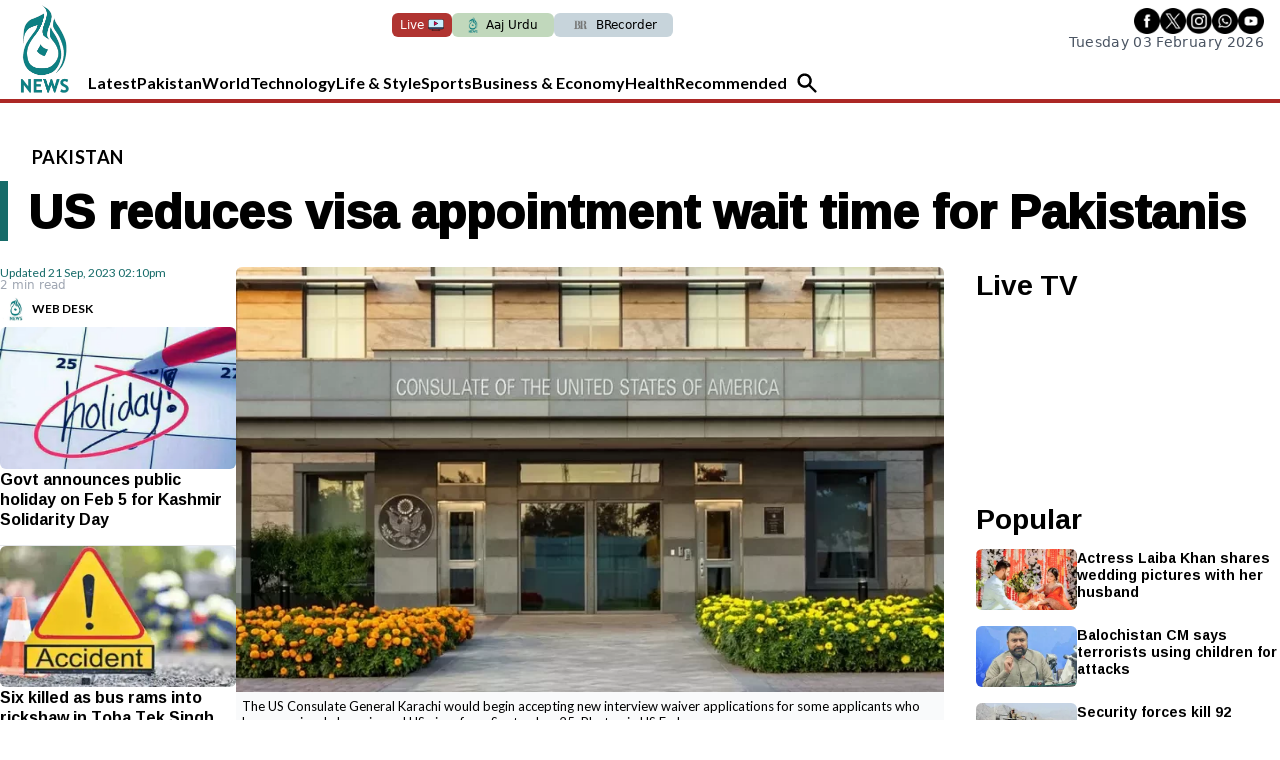

--- FILE ---
content_type: text/html; charset=UTF-8
request_url: https://english.aaj.tv/news/30334234/us-reduces-visa-appointment-wait-times-for-pakistanis
body_size: 24930
content:
<!DOCTYPE html>
<html lang="en">

<head>
        
    <!-- meta -->
    <meta charset="utf-8">
    <meta name="viewport" content="width=device-width,minimum-scale=1,initial-scale=1">
    <!--[if IE]> <meta http-equiv="X-UA-Compatible" content="IE=edge" /> <![endif]-->
    <title>US reduces visa appointment wait time for Pakistanis - Pakistan - Aaj English TV</title> 
     <meta name='subject' content='Latest Pakistan news stories and analysis reporting on Current affair Pakistan Nations stories Karachi Lahore,Islamabad and more Pakistan cities latest news Updates...' /> 
     <meta name='description' content='Demand for US visas is highest it has ever been, says embassy' />   
     <meta property='og:locale' content='en_US' /> 
     <link rel='canonical' href='https://english.aaj.tv/news/30334234/us-reduces-visa-appointment-wait-time-for-pakistanis' /> 
     <link rel='alternate' type='application/rss+xml' title='US reduces visa appointment wait time for Pakistanis' href='https://english.aaj.tv/feeds/news/30334234' /> 
     <link rel='amphtml' href='https://english.aaj.tv/news/amp/30334234' />     
    <meta name='twitter:card' content='summary_large_image' /> 
    <meta name='twitter:site' content='@AajNewsEnglish' /> 
    <meta name='twitter:url' content='https://english.aaj.tv/news/30334234' />  
    <meta name='twitter:title' content='US reduces visa appointment wait time for Pakistanis' /> 
    <meta name='twitter:description' content='Demand for US visas is highest it has ever been, says embassy' />
    
    <meta property='og:site_name' content='Aaj English TV' /> 
    <meta property='og:url' content='https://english.aaj.tv/news/30334234' /> 
    <meta property='og:type' content='article' /> 
    <meta property='og:title' content='US reduces visa appointment wait time for Pakistanis' /> 
    <meta property='og:description' content='Demand for US visas is highest it has ever been, says embassy' />
    
    
    <meta itemprop='title' content='US reduces visa appointment wait time for Pakistanis' /> 
    <meta itemprop='description' content='Demand for US visas is highest it has ever been, says embassy' />
    
    <meta name='description' content='Demand for US visas is highest it has ever been, says embassy' />
    
     <meta property='twitter:image' content='https://i.aaj.tv/large/2023/09/191739162ffd0a3.webp?r=174541' />
     <meta property='og:image' content='https://i.aaj.tv/large/2023/09/191739162ffd0a3.webp?r=174541' />
     <meta itemprop='image' content='https://i.aaj.tv/large/2023/09/191739162ffd0a3.webp?r=174541' />
    
    <meta property='article:section' itemprop='articleSection' content='pakistan' /> 
    <meta property='article:publisher' content='https://english.aaj.tv' /> 
    <meta property='article:published_time' content='2023-09-19 17:36:37+05:00' /> 
    <meta property='article:modified_time' content='2023-09-21 14:10:21+05:00' /> 
    <meta property='article:tag' content='us embassy' />
    <meta property='article:tag' content='US visa' />
    <meta property='article:tag' content='US Consulate General' />
    <meta property='article:tag' content='visa' />
    <meta property='article:tag' content='United States' />
    
    <meta name='keywords' content='us embassy,US visa,US Consulate General,visa,United States' />
    <meta name='news_keywords' content='us embassy,US visa,US Consulate General,visa,United States' />
    
    <meta property='article:author' content='https://english.aaj.tv/authors/10000063/web-desk' /> 
    <meta name='author' content='Web Desk' /> 
    
    
    <!-- Google tag (gtag.js) -->
    <script async src="https://www.googletagmanager.com/gtag/js?id=G-BX45QPL4KF"></script>
    <script>
        window.dataLayer = window.dataLayer || [];
        window.googletag = window.googletag || {cmd: []};
        function gtag(){dataLayer.push(arguments);}
        gtag('js', new Date());
        gtag('config', 'G-BX45QPL4KF', {
           send_page_view: false
       });
    </script>
    <script data-infinite='true'>
        // 'Subcategory' is actually Primary Subcategory
        gtag('event', 'page_view', {
            "Category": "Pakistan","Categories": "Pakistan,Must Read","content_group": "pakistan","Author": "Web Desk-10000063","Authors": ["Web Desk-10000063"],"Tag": ["us embassy","US visa","US Consulate General","visa","United States"],"Id": "news/30334234","PublishedDate": 1695126997,"UpdatedDate": 1695287421,"ArticleAge": 74953959,"ArticleAgeRanges": "10+ days","ArticleType": "Default","ArticleWordCount": 395,"ArticleWordCountRanges": "400 words",
            "non_interaction": true
        });
    </script>
    
<script type="application/ld+json">
    {"@context":"http://schema.org","@graph":[{"@type":"Organization","@id":"https://english.aaj.tv/#organization","logo":"https://english.aaj.tv/_img/logo.png","description":"Demand for US visas is highest it has ever been, says embassy","name":"Aaj English TV","url":"https://english.aaj.tv","sameAs":[],"potentialAction":{"@type":"SearchAction","target":"https://english.aaj.tv/search?cx=2102e89c2490c42a7&ie=UTF-8&q={search_term_string}","query-input":"required name=search_term_string"},"address":{"@type":"PostalAddress","addressLocality":"Karachi","addressRegion":"Sindh","addressCountry":"PK"}}]}
</script>
<script type="application/ld+json">
    {"@context": "http://schema.org", "@type": "BreadcrumbList","itemListElement": [{"@type":"ListItem","position":1,"item":{"@id":"https://english.aaj.tv/pakistan","name":"Pakistan"}}]}
</script>    <script type="application/ld+json">
        {"@context":"http://schema.org","@type":"NewsArticle","url":"https://english.aaj.tv","publisher":{"@context":"http://schema.org","@type":"Organization","name":"Aaj English TV","url":"https://english.aaj.tv","sameAs":[],"logo":{"@context":"http://schema.org","@type":"ImageObject","url":"https://english.aaj.tv/_img/logo.png"}},"copyrightYear":"2026","image":[{"@context":"http://schema.org","@type":"ImageObject","url":"https://i.aaj.tv/primary/2023/09/191739162ffd0a3.webp?r=174541","width":"800","height":"480","caption":"The US Consulate General Karachi would begin accepting new interview waiver applications for some applicants who have previously been issued US visas from September 25. Photo via US Embassy"}],"mainEntityOfPage":"https://english.aaj.tv/news/30334234","headline":"US reduces visa appointment wait time for Pakistanis","description":"Demand for US visas is highest it has ever been, says embassy","datePublished":"2023-09-19T17:36:37+05:00","dateModified":"2023-09-21T14:10:21+05:00","author":[{"@context":"http://schema.org","@type":"Person","name":"Web Desk","url":"https://english.aaj.tv/authors/10000063/web-desk"}]}
    </script>        <!-- - - - - start:counters - - - - -->
            <script type='text/javascript' data-infinite='true'>
                function runMyCounter() {
                    Counter.count([{"news":30334234},{"parent":"Pakistan"},{"parent":"Must Read"},{"tag":"united-states"},{"tag":"visa"},{"tag":"us-consulate-general"},{"tag":"us-visa"},{"tag":"us-embassy"},{"author":10000063},{"editor":30000084}]);
                }

                // Check the document's state
                if (document.readyState === "interactive" || document.readyState === "complete") {
                    // If already loaded, run it now
                    runMyCounter();
                } else {
                    // Otherwise, wait for the event
                    document.addEventListener("DOMContentLoaded", runMyCounter);
                }
            </script>
        <!-- - - - - end:counters - - - - -->
    
    <style type='text/css'>
    /* CRITICALCSS */
    @charset "UTF-8";@font-face{font-family:'Fjalla One';font-style:normal;font-weight:400;font-display:swap;src:url(https://fonts.gstatic.com/s/fjallaone/v15/Yq6R-LCAWCX3-6Ky7FAFnOY.ttf) format('truetype')}@font-face{font-family:'Roboto Serif';font-style:normal;font-weight:300;font-stretch:normal;font-display:swap;src:url(https://fonts.gstatic.com/s/robotoserif/v16/R71RjywflP6FLr3gZx7K8UyuXDs9zVwDmXCb8lxYgmuii32UGoVldX70gfjL4-3sMM_kB_qXSEXTJQCFLH5-_bcElnQtp6c.ttf) format('truetype')}@font-face{font-family:'Roboto Serif';font-style:normal;font-weight:300;font-stretch:normal;font-display:swap;src:url(https://fonts.gstatic.com/s/robotoserif/v16/R71RjywflP6FLr3gZx7K8UyuXDs9zVwDmXCb8lxYgmuii32UGoVldX7kgfjL4-3sMM_kB_qXSEXTJQCFLH5-_bcElnQtp6c.ttf) format('truetype')}@font-face{font-family:'Roboto Serif';font-style:normal;font-weight:300;font-stretch:normal;font-display:swap;src:url(https://fonts.gstatic.com/s/robotoserif/v16/R71RjywflP6FLr3gZx7K8UyuXDs9zVwDmXCb8lxYgmuii32UGoVldX7UgfjL4-3sMM_kB_qXSEXTJQCFLH5-_bcElnQtp6c.ttf) format('truetype')}@font-face{font-family:'Roboto Serif';font-style:normal;font-weight:300;font-stretch:normal;font-display:swap;src:url(https://fonts.gstatic.com/s/robotoserif/v16/R71RjywflP6FLr3gZx7K8UyuXDs9zVwDmXCb8lxYgmuii32UGoVldX7EgfjL4-3sMM_kB_qXSEXTJQCFLH5-_bcElnQtp6c.ttf) format('truetype')}@font-face{font-family:'Roboto Serif';font-style:normal;font-weight:300;font-stretch:normal;font-display:swap;src:url(https://fonts.gstatic.com/s/robotoserif/v16/R71RjywflP6FLr3gZx7K8UyuXDs9zVwDmXCb8lxYgmuii32UGoVldX60gfjL4-3sMM_kB_qXSEXTJQCFLH5-_bcElnQtp6c.ttf) format('truetype')}@font-face{font-family:'Roboto Serif';font-style:normal;font-weight:300;font-stretch:normal;font-display:swap;src:url(https://fonts.gstatic.com/s/robotoserif/v16/R71RjywflP6FLr3gZx7K8UyuXDs9zVwDmXCb8lxYgmuii32UGoVldX6UgfjL4-3sMM_kB_qXSEXTJQCFLH5-_bcElnQtp6c.ttf) format('truetype')}@font-face{font-family:'Roboto Serif';font-style:normal;font-weight:300;font-stretch:normal;font-display:swap;src:url(https://fonts.gstatic.com/s/robotoserif/v16/R71RjywflP6FLr3gZx7K8UyuXDs9zVwDmXCb8lxYgmuii32UGoVldX50gfjL4-3sMM_kB_qXSEXTJQCFLH5-_bcElnQtp6c.ttf) format('truetype')}@font-face{font-family:'Roboto Serif';font-style:normal;font-weight:300;font-stretch:normal;font-display:swap;src:url(https://fonts.gstatic.com/s/robotoserif/v16/R71RjywflP6FLr3gZx7K8UyuXDs9zVwDmXCb8lxYgmuii32UGoVldX58gfjL4-3sMM_kB_qXSEXTJQCFLH5-_bcElnQtp6c.ttf) format('truetype')}@font-face{font-family:'Roboto Serif';font-style:normal;font-weight:300;font-stretch:normal;font-display:swap;src:url(https://fonts.gstatic.com/s/robotoserif/v16/R71RjywflP6FLr3gZx7K8UyuXDs9zVwDmXCb8lxYgmuii32UGoVldX5kgfjL4-3sMM_kB_qXSEXTJQCFLH5-_bcElnQtp6c.ttf) format('truetype')}@font-face{font-family:'Roboto Serif';font-style:normal;font-weight:300;font-stretch:normal;font-display:swap;src:url(https://fonts.gstatic.com/s/robotoserif/v16/R71RjywflP6FLr3gZx7K8UyuXDs9zVwDmXCb8lxYgmuii32UGoVldX5UgfjL4-3sMM_kB_qXSEXTJQCFLH5-_bcElnQtp6c.ttf) format('truetype')}@font-face{font-family:'Roboto Serif';font-style:normal;font-weight:300;font-stretch:normal;font-display:swap;src:url(https://fonts.gstatic.com/s/robotoserif/v16/R71RjywflP6FLr3gZx7K8UyuXDs9zVwDmXCb8lxYgmuii32UGoVldX40gfjL4-3sMM_kB_qXSEXTJQCFLH5-_bcElnQtp6c.ttf) format('truetype')}@font-face{font-family:'Roboto Serif';font-style:normal;font-weight:300;font-stretch:normal;font-display:swap;src:url(https://fonts.gstatic.com/s/robotoserif/v16/R71RjywflP6FLr3gZx7K8UyuXDs9zVwDmXCb8lxYgmuii32UGoVldX4UgfjL4-3sMM_kB_qXSEXTJQCFLH5-_bcElnQtp6c.ttf) format('truetype')}@font-face{font-family:'Roboto Serif';font-style:normal;font-weight:300;font-stretch:normal;font-display:swap;src:url(https://fonts.gstatic.com/s/robotoserif/v16/R71RjywflP6FLr3gZx7K8UyuXDs9zVwDmXCb8lxYgmuii32UGoVldX7kgvjL4-3sMM_kB_qXSEXTJQCFLH5-_bcElnQtp6c.ttf) format('truetype')}@font-face{font-family:'Roboto Serif';font-style:normal;font-weight:300;font-stretch:normal;font-display:swap;src:url(https://fonts.gstatic.com/s/robotoserif/v16/R71RjywflP6FLr3gZx7K8UyuXDs9zVwDmXCb8lxYgmuii32UGoVldX60gvjL4-3sMM_kB_qXSEXTJQCFLH5-_bcElnQtp6c.ttf) format('truetype')}@font-face{font-family:'Roboto Serif';font-style:normal;font-weight:300;font-stretch:normal;font-display:swap;src:url(https://fonts.gstatic.com/s/robotoserif/v16/R71RjywflP6FLr3gZx7K8UyuXDs9zVwDmXCb8lxYgmuii32UGoVldX6EgvjL4-3sMM_kB_qXSEXTJQCFLH5-_bcElnQtp6c.ttf) format('truetype')}@font-face{font-family:'Roboto Serif';font-style:normal;font-weight:300;font-stretch:normal;font-display:swap;src:url(https://fonts.gstatic.com/s/robotoserif/v16/R71RjywflP6FLr3gZx7K8UyuXDs9zVwDmXCb8lxYgmuii32UGoVldX5kgvjL4-3sMM_kB_qXSEXTJQCFLH5-_bcElnQtp6c.ttf) format('truetype')}@font-face{font-family:'Roboto Serif';font-style:normal;font-weight:300;font-stretch:normal;font-display:swap;src:url(https://fonts.gstatic.com/s/robotoserif/v16/R71RjywflP6FLr3gZx7K8UyuXDs9zVwDmXCb8lxYgmuii32UGoVldX40gvjL4-3sMM_kB_qXSEXTJQCFLH5-_bcElnQtp6c.ttf) format('truetype')}@font-face{font-family:'Roboto Serif';font-style:normal;font-weight:300;font-stretch:normal;font-display:swap;src:url(https://fonts.gstatic.com/s/robotoserif/v16/R71RjywflP6FLr3gZx7K8UyuXDs9zVwDmXCb8lxYgmuii32UGoVldX4EgvjL4-3sMM_kB_qXSEXTJQCFLH5-_bcElnQtp6c.ttf) format('truetype')}@font-face{font-family:'Roboto Serif';font-style:normal;font-weight:300;font-stretch:normal;font-display:swap;src:url(https://fonts.gstatic.com/s/robotoserif/v16/R71RjywflP6FLr3gZx7K8UyuXDs9zVwDmXCb8lxYgmuii32UGoVldX7kg_jL4-3sMM_kB_qXSEXTJQCFLH5-_bcElnQtp6c.ttf) format('truetype')}@font-face{font-family:'Roboto Serif';font-style:normal;font-weight:600;font-stretch:normal;font-display:swap;src:url(https://fonts.gstatic.com/s/robotoserif/v16/R71RjywflP6FLr3gZx7K8UyuXDs9zVwDmXCb8lxYgmuii32UGoVldX70gfjL4-3sMM_kB_qXSEXTJQCFLH5-_bcElvQqp6c.ttf) format('truetype')}@font-face{font-family:'Roboto Serif';font-style:normal;font-weight:600;font-stretch:normal;font-display:swap;src:url(https://fonts.gstatic.com/s/robotoserif/v16/R71RjywflP6FLr3gZx7K8UyuXDs9zVwDmXCb8lxYgmuii32UGoVldX7kgfjL4-3sMM_kB_qXSEXTJQCFLH5-_bcElvQqp6c.ttf) format('truetype')}@font-face{font-family:'Roboto Serif';font-style:normal;font-weight:600;font-stretch:normal;font-display:swap;src:url(https://fonts.gstatic.com/s/robotoserif/v16/R71RjywflP6FLr3gZx7K8UyuXDs9zVwDmXCb8lxYgmuii32UGoVldX7UgfjL4-3sMM_kB_qXSEXTJQCFLH5-_bcElvQqp6c.ttf) format('truetype')}@font-face{font-family:'Roboto Serif';font-style:normal;font-weight:600;font-stretch:normal;font-display:swap;src:url(https://fonts.gstatic.com/s/robotoserif/v16/R71RjywflP6FLr3gZx7K8UyuXDs9zVwDmXCb8lxYgmuii32UGoVldX7EgfjL4-3sMM_kB_qXSEXTJQCFLH5-_bcElvQqp6c.ttf) format('truetype')}@font-face{font-family:'Roboto Serif';font-style:normal;font-weight:600;font-stretch:normal;font-display:swap;src:url(https://fonts.gstatic.com/s/robotoserif/v16/R71RjywflP6FLr3gZx7K8UyuXDs9zVwDmXCb8lxYgmuii32UGoVldX60gfjL4-3sMM_kB_qXSEXTJQCFLH5-_bcElvQqp6c.ttf) format('truetype')}@font-face{font-family:'Roboto Serif';font-style:normal;font-weight:600;font-stretch:normal;font-display:swap;src:url(https://fonts.gstatic.com/s/robotoserif/v16/R71RjywflP6FLr3gZx7K8UyuXDs9zVwDmXCb8lxYgmuii32UGoVldX6UgfjL4-3sMM_kB_qXSEXTJQCFLH5-_bcElvQqp6c.ttf) format('truetype')}@font-face{font-family:'Roboto Serif';font-style:normal;font-weight:600;font-stretch:normal;font-display:swap;src:url(https://fonts.gstatic.com/s/robotoserif/v16/R71RjywflP6FLr3gZx7K8UyuXDs9zVwDmXCb8lxYgmuii32UGoVldX50gfjL4-3sMM_kB_qXSEXTJQCFLH5-_bcElvQqp6c.ttf) format('truetype')}@font-face{font-family:'Roboto Serif';font-style:normal;font-weight:600;font-stretch:normal;font-display:swap;src:url(https://fonts.gstatic.com/s/robotoserif/v16/R71RjywflP6FLr3gZx7K8UyuXDs9zVwDmXCb8lxYgmuii32UGoVldX58gfjL4-3sMM_kB_qXSEXTJQCFLH5-_bcElvQqp6c.ttf) format('truetype')}@font-face{font-family:'Roboto Serif';font-style:normal;font-weight:600;font-stretch:normal;font-display:swap;src:url(https://fonts.gstatic.com/s/robotoserif/v16/R71RjywflP6FLr3gZx7K8UyuXDs9zVwDmXCb8lxYgmuii32UGoVldX5kgfjL4-3sMM_kB_qXSEXTJQCFLH5-_bcElvQqp6c.ttf) format('truetype')}@font-face{font-family:'Roboto Serif';font-style:normal;font-weight:600;font-stretch:normal;font-display:swap;src:url(https://fonts.gstatic.com/s/robotoserif/v16/R71RjywflP6FLr3gZx7K8UyuXDs9zVwDmXCb8lxYgmuii32UGoVldX5UgfjL4-3sMM_kB_qXSEXTJQCFLH5-_bcElvQqp6c.ttf) format('truetype')}@font-face{font-family:'Roboto Serif';font-style:normal;font-weight:600;font-stretch:normal;font-display:swap;src:url(https://fonts.gstatic.com/s/robotoserif/v16/R71RjywflP6FLr3gZx7K8UyuXDs9zVwDmXCb8lxYgmuii32UGoVldX40gfjL4-3sMM_kB_qXSEXTJQCFLH5-_bcElvQqp6c.ttf) format('truetype')}@font-face{font-family:'Roboto Serif';font-style:normal;font-weight:600;font-stretch:normal;font-display:swap;src:url(https://fonts.gstatic.com/s/robotoserif/v16/R71RjywflP6FLr3gZx7K8UyuXDs9zVwDmXCb8lxYgmuii32UGoVldX4UgfjL4-3sMM_kB_qXSEXTJQCFLH5-_bcElvQqp6c.ttf) format('truetype')}@font-face{font-family:'Roboto Serif';font-style:normal;font-weight:600;font-stretch:normal;font-display:swap;src:url(https://fonts.gstatic.com/s/robotoserif/v16/R71RjywflP6FLr3gZx7K8UyuXDs9zVwDmXCb8lxYgmuii32UGoVldX7kgvjL4-3sMM_kB_qXSEXTJQCFLH5-_bcElvQqp6c.ttf) format('truetype')}@font-face{font-family:'Roboto Serif';font-style:normal;font-weight:600;font-stretch:normal;font-display:swap;src:url(https://fonts.gstatic.com/s/robotoserif/v16/R71RjywflP6FLr3gZx7K8UyuXDs9zVwDmXCb8lxYgmuii32UGoVldX60gvjL4-3sMM_kB_qXSEXTJQCFLH5-_bcElvQqp6c.ttf) format('truetype')}@font-face{font-family:'Roboto Serif';font-style:normal;font-weight:600;font-stretch:normal;font-display:swap;src:url(https://fonts.gstatic.com/s/robotoserif/v16/R71RjywflP6FLr3gZx7K8UyuXDs9zVwDmXCb8lxYgmuii32UGoVldX6EgvjL4-3sMM_kB_qXSEXTJQCFLH5-_bcElvQqp6c.ttf) format('truetype')}@font-face{font-family:'Roboto Serif';font-style:normal;font-weight:600;font-stretch:normal;font-display:swap;src:url(https://fonts.gstatic.com/s/robotoserif/v16/R71RjywflP6FLr3gZx7K8UyuXDs9zVwDmXCb8lxYgmuii32UGoVldX5kgvjL4-3sMM_kB_qXSEXTJQCFLH5-_bcElvQqp6c.ttf) format('truetype')}@font-face{font-family:'Roboto Serif';font-style:normal;font-weight:600;font-stretch:normal;font-display:swap;src:url(https://fonts.gstatic.com/s/robotoserif/v16/R71RjywflP6FLr3gZx7K8UyuXDs9zVwDmXCb8lxYgmuii32UGoVldX40gvjL4-3sMM_kB_qXSEXTJQCFLH5-_bcElvQqp6c.ttf) format('truetype')}@font-face{font-family:'Roboto Serif';font-style:normal;font-weight:600;font-stretch:normal;font-display:swap;src:url(https://fonts.gstatic.com/s/robotoserif/v16/R71RjywflP6FLr3gZx7K8UyuXDs9zVwDmXCb8lxYgmuii32UGoVldX4EgvjL4-3sMM_kB_qXSEXTJQCFLH5-_bcElvQqp6c.ttf) format('truetype')}@font-face{font-family:'Roboto Serif';font-style:normal;font-weight:600;font-stretch:normal;font-display:swap;src:url(https://fonts.gstatic.com/s/robotoserif/v16/R71RjywflP6FLr3gZx7K8UyuXDs9zVwDmXCb8lxYgmuii32UGoVldX7kg_jL4-3sMM_kB_qXSEXTJQCFLH5-_bcElvQqp6c.ttf) format('truetype')}@font-face{font-family:NafeesNaksh;font-style:normal;font-weight:400;unicode-range:U+06??,U+0750-077f,U+fb50-fdff,U+fe70-feff;src:url(https://cdn.jsdelivr.net/npm/urdu-web-fonts@1.0.3/Nafees-Web-Naskh/fonts/Nafees-Web-Naskh.woff) format("woff")}@media (min-width:720px){.sm\:text-4\.5{font-size:1.125rem}.container{max-width:720px}.sm\:col-span-6{grid-column:span 6/span 6}.sm\:row-start-1{grid-row-start:1}.sm\:row-end-2{grid-row-end:2}.sm\:row-end-4{grid-row-end:4}.sm\:mx-2{margin-left:.5rem;margin-right:.5rem}.sm\:mb-0{margin-bottom:0}.sm\:ml-3{margin-left:.75rem}.sm\:ml-4{margin-left:1rem}.sm\:ml-6{margin-left:1.5rem}.sm\:mr-3{margin-right:.75rem}.sm\:mt-0{margin-top:0}.sm\:mt-3{margin-top:.75rem}.sm\:mt-4{margin-top:1rem}.sm\:block{display:block}.sm\:flex{display:flex}.sm\:hidden{display:none}.sm\:w-1\/2{width:50%}.sm\:w-20{width:5rem}.sm\:w-auto{width:auto}.sm\:w-full{width:100%}.sm\:grid-cols-12{grid-template-columns:repeat(12,minmax(0,1fr))}.sm\:flex-row-reverse{flex-direction:row-reverse}.sm\:items-start{align-items:flex-start}.sm\:gap-x-5{-moz-column-gap:1.25rem;column-gap:1.25rem}.sm\:px-2{padding-left:.5rem;padding-right:.5rem}.sm\:px-4{padding-left:1rem;padding-right:1rem}.sm\:px-5{padding-left:1.25rem;padding-right:1.25rem}.sm\:py-4{padding-top:1rem;padding-bottom:1rem}.sm\:py-5{padding-top:1.25rem;padding-bottom:1.25rem}.sm\:text-left{text-align:left}.sm\:text-sm{font-size:var(--font-sm,.875rem);line-height:var(--font-sm-lineheight,1.25rem)}.nav-trend:not(:last-child):after{content:"";position:absolute;left:25%;bottom:0;height:1px;width:50%;border-bottom:1px solid #47a39e}}.my-4{margin-top:1rem;margin-bottom:1rem}.pb-4{padding-bottom:1rem}.pl-1{padding-left:.25rem}@media (min-width:720px){.sm\:text-4\.5{font-size:1.125rem}.sm\:w-full{width:100%}.sm\:col-span-6{grid-column:span 6/span 6}.sm\:row-start-1{grid-row-start:1}.sm\:row-start-2{grid-row-start:2}.sm\:row-end-2{grid-row-end:2}.sm\:row-end-4{grid-row-end:4}.sm\:mx-2{margin-left:.5rem;margin-right:.5rem}.sm\:mb-0{margin-bottom:0}.sm\:ml-3{margin-left:.75rem}.sm\:ml-4{margin-left:1rem}.sm\:ml-6{margin-left:1.5rem}.sm\:mr-3{margin-right:.75rem}.sm\:mt-0{margin-top:0}.sm\:mt-3{margin-top:.75rem}.sm\:mt-4{margin-top:1rem}.sm\:block{display:block}.sm\:flex{display:flex}.sm\:hidden{display:none}.sm\:w-1\/2{width:50%}.sm\:w-20{width:5rem}.sm\:w-auto{width:auto}.sm\:grid-cols-12{grid-template-columns:repeat(12,minmax(0,1fr))}.sm\:flex-row-reverse{flex-direction:row-reverse}.sm\:items-start{align-items:flex-start}.sm\:gap-x-5{-moz-column-gap:1.25rem;column-gap:1.25rem}.sm\:px-2{padding-left:.5rem;padding-right:.5rem}.sm\:px-4{padding-left:1rem;padding-right:1rem}.sm\:px-5{padding-left:1.25rem;padding-right:1.25rem}.sm\:py-4{padding-top:1rem;padding-bottom:1rem}.sm\:py-5{padding-top:1.25rem;padding-bottom:1.25rem}.sm\:text-left{text-align:left}.sm\:text-sm{font-size:var(--font-sm,.875rem);line-height:var(--font-sm-lineheight,1.25rem)}.nav-trend:not(:last-child):after{content:"";position:absolute;left:25%;bottom:0;height:1px;width:50%;border-bottom:1px solid #47a39e}.container{max-width:720px}}.sr-only{position:absolute;width:1px;height:1px;padding:0;margin:-1px;overflow:hidden;clip:rect(0,0,0,0);border:0}*,:after,:before{--tw-border-spacing-x:0;--tw-border-spacing-y:0;--tw-translate-x:0;--tw-translate-y:0;--tw-rotate:0;--tw-skew-x:0;--tw-skew-y:0;--tw-scale-x:1;--tw-scale-y:1;--tw-pan-x: ;--tw-pan-y: ;--tw-pinch-zoom: ;--tw-scroll-snap-strictness:proximity;--tw-gradient-from-position: ;--tw-gradient-via-position: ;--tw-gradient-to-position: ;--tw-ordinal: ;--tw-slashed-zero: ;--tw-numeric-figure: ;--tw-numeric-spacing: ;--tw-numeric-fraction: ;--tw-ring-inset: ;--tw-ring-offset-width:0px;--tw-ring-offset-color:#fff;--tw-ring-color:rgba(147,197,253,0.5);--tw-ring-offset-shadow:0 0 transparent;--tw-ring-shadow:0 0 transparent;--tw-shadow:0 0 transparent;--tw-shadow-colored:0 0 transparent;--tw-blur: ;--tw-brightness: ;--tw-contrast: ;--tw-grayscale: ;--tw-hue-rotate: ;--tw-invert: ;--tw-saturate: ;--tw-sepia: ;--tw-drop-shadow: ;--tw-backdrop-blur: ;--tw-backdrop-brightness: ;--tw-backdrop-contrast: ;--tw-backdrop-grayscale: ;--tw-backdrop-hue-rotate: ;--tw-backdrop-invert: ;--tw-backdrop-opacity: ;--tw-backdrop-saturate: ;--tw-backdrop-sepia: ;--tw-contain-size: ;--tw-contain-layout: ;--tw-contain-paint: ;--tw-contain-style: }::-webkit-backdrop{--tw-border-spacing-x:0;--tw-border-spacing-y:0;--tw-translate-x:0;--tw-translate-y:0;--tw-rotate:0;--tw-skew-x:0;--tw-skew-y:0;--tw-scale-x:1;--tw-scale-y:1;--tw-pan-x: ;--tw-pan-y: ;--tw-pinch-zoom: ;--tw-scroll-snap-strictness:proximity;--tw-gradient-from-position: ;--tw-gradient-via-position: ;--tw-gradient-to-position: ;--tw-ordinal: ;--tw-slashed-zero: ;--tw-numeric-figure: ;--tw-numeric-spacing: ;--tw-numeric-fraction: ;--tw-ring-inset: ;--tw-ring-offset-width:0px;--tw-ring-offset-color:#fff;--tw-ring-color:rgba(147,197,253,0.5);--tw-ring-offset-shadow:0 0 transparent;--tw-ring-shadow:0 0 transparent;--tw-shadow:0 0 transparent;--tw-shadow-colored:0 0 transparent;--tw-blur: ;--tw-brightness: ;--tw-contrast: ;--tw-grayscale: ;--tw-hue-rotate: ;--tw-invert: ;--tw-saturate: ;--tw-sepia: ;--tw-drop-shadow: ;--tw-backdrop-blur: ;--tw-backdrop-brightness: ;--tw-backdrop-contrast: ;--tw-backdrop-grayscale: ;--tw-backdrop-hue-rotate: ;--tw-backdrop-invert: ;--tw-backdrop-opacity: ;--tw-backdrop-saturate: ;--tw-backdrop-sepia: ;--tw-contain-size: ;--tw-contain-layout: ;--tw-contain-paint: ;--tw-contain-style: }::backdrop{--tw-border-spacing-x:0;--tw-border-spacing-y:0;--tw-translate-x:0;--tw-translate-y:0;--tw-rotate:0;--tw-skew-x:0;--tw-skew-y:0;--tw-scale-x:1;--tw-scale-y:1;--tw-pan-x: ;--tw-pan-y: ;--tw-pinch-zoom: ;--tw-scroll-snap-strictness:proximity;--tw-gradient-from-position: ;--tw-gradient-via-position: ;--tw-gradient-to-position: ;--tw-ordinal: ;--tw-slashed-zero: ;--tw-numeric-figure: ;--tw-numeric-spacing: ;--tw-numeric-fraction: ;--tw-ring-inset: ;--tw-ring-offset-width:0px;--tw-ring-offset-color:#fff;--tw-ring-color:rgba(147,197,253,0.5);--tw-ring-offset-shadow:0 0 transparent;--tw-ring-shadow:0 0 transparent;--tw-shadow:0 0 transparent;--tw-shadow-colored:0 0 transparent;--tw-blur: ;--tw-brightness: ;--tw-contrast: ;--tw-grayscale: ;--tw-hue-rotate: ;--tw-invert: ;--tw-saturate: ;--tw-sepia: ;--tw-drop-shadow: ;--tw-backdrop-blur: ;--tw-backdrop-brightness: ;--tw-backdrop-contrast: ;--tw-backdrop-grayscale: ;--tw-backdrop-hue-rotate: ;--tw-backdrop-invert: ;--tw-backdrop-opacity: ;--tw-backdrop-saturate: ;--tw-backdrop-sepia: ;--tw-contain-size: ;--tw-contain-layout: ;--tw-contain-paint: ;--tw-contain-style: }*,:after,:before{box-sizing:border-box;border:0 solid var(--gray-200,#e5e7eb)}:after,:before{--tw-content:""}:host,html{line-height:1.5;-webkit-text-size-adjust:100%;-moz-tab-size:4;-o-tab-size:4;tab-size:4;font-family:NafeesNaksh,ui-sans-serif,system-ui,sans-serif,Apple Color Emoji,Segoe UI Emoji,Segoe UI Symbol,Noto Color Emoji;font-feature-settings:normal;font-variation-settings:normal}body{margin:0;line-height:inherit}h1,h2,h3{font-size:inherit;font-weight:inherit}a{color:inherit;text-decoration:inherit}button,input{font-family:inherit;font-feature-settings:inherit;font-variation-settings:inherit;font-size:100%;font-weight:inherit;line-height:inherit;letter-spacing:inherit;color:inherit;margin:0;padding:0}button{text-transform:none}button{-webkit-appearance:button;background-color:transparent;background-image:none}:-moz-focusring{outline:auto}:-moz-ui-invalid{box-shadow:none}::-webkit-inner-spin-button,::-webkit-outer-spin-button{height:auto}[type=search]{-webkit-appearance:textfield;outline-offset:-2px}::-webkit-search-decoration{-webkit-appearance:none}::-webkit-file-upload-button{-webkit-appearance:button;font:inherit}figure,h1,h2,h3,p{margin:0}input::-moz-placeholder{opacity:1;color:var(--gray-400,#9fa6b2)}input:-ms-input-placeholder{opacity:1;color:var(--gray-400,#9fa6b2)}img,svg{display:block;vertical-align:middle}img{max-width:100%;height:auto}[type=search],[type=text]{-webkit-appearance:none;-moz-appearance:none;appearance:none;background-color:#fff;border-color:var(--gray-500,#6b7280);border-width:1px;border-radius:0;padding:.5rem .75rem;font-size:1rem;line-height:1.5rem;--tw-shadow:0 0 transparent}input::-moz-placeholder{color:var(--gray-500,#6b7280);opacity:1}input:-ms-input-placeholder{color:var(--gray-500,#6b7280);opacity:1}::-webkit-datetime-edit-fields-wrapper{padding:0}::-webkit-date-and-time-value{min-height:1.5em;text-align:inherit}::-webkit-datetime-edit{display:inline-flex}::-webkit-datetime-edit,::-webkit-datetime-edit-day-field,::-webkit-datetime-edit-hour-field,::-webkit-datetime-edit-meridiem-field,::-webkit-datetime-edit-millisecond-field,::-webkit-datetime-edit-minute-field,::-webkit-datetime-edit-month-field,::-webkit-datetime-edit-second-field,::-webkit-datetime-edit-year-field{padding-top:0;padding-bottom:0}.container{width:100%}@media (min-width:960px){.container{max-width:960px}}@media (min-width:1280px){.container{max-width:1280px}}.container{margin-left:auto;margin-right:auto;padding-left:.5rem;padding-right:.5rem}@media (min-width:960px){.container{margin-left:auto;margin-right:auto;padding-left:1rem;padding-right:1rem}}.btn{display:inline-flex;align-items:center;border-color:transparent;padding:.125rem .5rem;font-family:NafeesNaksh,ui-sans-serif,system-ui,sans-serif,Apple Color Emoji,Segoe UI Emoji,Segoe UI Symbol,Noto Color Emoji;font-size:var(--font-xs,.75rem);line-height:var(--font-xs-lineheight,1rem);font-weight:500;text-transform:uppercase;line-height:1rem}.btn-label{background-color:transparent;padding-left:0;padding-right:0;font-weight:300}.scrollbar-hide::-webkit-scrollbar{display:none}.scrollbar-hide{-ms-overflow-style:none;scrollbar-width:none}figure.media{position:relative;clear:both;max-width:100%;overflow:hidden}.media__item{position:relative;display:block;text-align:center;padding:0 0 60%}.media__item img{position:absolute;top:0;right:0;bottom:0;left:0;margin:auto;max-height:100%;max-width:100%}.media--fill img{height:100%;width:100%}img:-moz-loading{visibility:hidden}.sr-only{position:absolute;width:1px;height:1px;padding:0;margin:-1px;overflow:hidden;clip:rect(0,0,0,0);white-space:nowrap;border-width:0}.fixed{position:fixed}.absolute{position:absolute}.relative{position:relative}.inset-y-0{top:0;bottom:0}.bottom-0{bottom:0}.left-0{left:0}.left-1\/4{left:25%}.right-0{right:0}.top-0{top:0}.z-50{z-index:50}.row-start-1{grid-row-start:1}.row-start-2{grid-row-start:2}.row-start-3{grid-row-start:3}.float-right{float:right}.float-none{float:none}.mx-1{margin-left:.25rem;margin-right:.25rem}.mx-auto{margin-left:auto;margin-right:auto}.my-2{margin-top:.5rem;margin-bottom:.5rem}.-mb-px{margin-bottom:-1px}.-ml-2{margin-left:-.5rem}.-mt-1{margin-top:-.25rem}.mb-0{margin-bottom:0}.mb-1{margin-bottom:.25rem}.mb-10{margin-bottom:2.5rem}.mb-2{margin-bottom:.5rem}.mb-2\.5{margin-bottom:.625rem}.mb-3{margin-bottom:.75rem}.mb-4{margin-bottom:1rem}.mb-6{margin-bottom:1.5rem}.ml-0{margin-left:0}.ml-2{margin-left:.5rem}.ml-4{margin-left:1rem}.mr-1{margin-right:.25rem}.mt-0\.5{margin-top:.125rem}.mt-1{margin-top:.25rem}.mt-10{margin-top:2.5rem}.mt-2{margin-top:.5rem}.mt-3{margin-top:.75rem}.block{display:block}.inline-block{display:inline-block}.inline{display:inline}.flex{display:flex}.inline-flex{display:inline-flex}.grid{display:grid}.hidden{display:none}.h-12{height:3rem}.h-14{height:3.5rem}.h-4{height:1rem}.h-6{height:1.5rem}.h-7{height:1.75rem}.h-px{height:1px}.w-1\/2{width:50%}.w-1\/3{width:33.333333%}.w-10{width:2.5rem}.w-12{width:3rem}.w-30{width:7.5rem}.w-4{width:1rem}.w-6{width:1.5rem}.w-7{width:1.75rem}.w-full{width:100%}.max-w-lg{max-width:32rem}.max-w-screen-lg{max-width:1280px}.flex-1{flex:1 1 0%}.flex-shrink-0{flex-shrink:0}.grid-cols-1{grid-template-columns:repeat(1,minmax(0,1fr))}.grid-cols-12{grid-template-columns:repeat(12,minmax(0,1fr))}.grid-cols-2{grid-template-columns:repeat(2,minmax(0,1fr))}.flex-row{flex-direction:row}.flex-col{flex-direction:column}.items-center{align-items:center}.items-stretch{align-items:stretch}.justify-center{justify-content:center}.justify-evenly{justify-content:space-evenly}.gap-2{gap:.5rem}.gap-3{gap:.75rem}.gap-4{gap:1rem}.divide-y>:not([hidden])~:not([hidden]){--tw-divide-y-reverse:0;border-top-width:calc(1px*(1 - var(--tw-divide-y-reverse)));border-bottom-width:calc(1px*var(--tw-divide-y-reverse))}.divide-gray-300>:not([hidden])~:not([hidden]){border-color:var(--gray-300,#d2d6dc)}.self-auto{align-self:auto}.overflow-auto{overflow:auto}.overflow-hidden{overflow:hidden}.whitespace-nowrap{white-space:nowrap}.rounded-full{border-radius:9999px}.rounded-md{border-radius:.375rem}.rounded-sm{border-radius:.125rem}.rounded-t-md{border-top-left-radius:.375rem;border-top-right-radius:.375rem}.border{border-width:1px}.border-b{border-bottom-width:1px}.border-b-2{border-bottom-width:2px}.border-r{border-right-width:1px}.border-t-2{border-top-width:2px}.border-black{border-color:var(--black,#000)}.border-gray-200{border-color:var(--gray-200,#e5e7eb)}.border-gray-800{border-color:var(--gray-800,#252f3f)}.border-green-500{border-color:var(--green-500,#88ab68)}.border-orange-200{border-color:var(--orange-200,#ef9f4c)}.border-transparent{border-color:transparent}.bg-black{background-color:var(--black,#000)}.bg-gray-100{background-color:var(--gray-100,#f4f5f7)}.bg-gray-50{background-color:var(--gray-50,#f9fafb)}.bg-green-50{background-color:var(--green-50,#e2eee2)}.bg-orange-600{background-color:var(--orange-600,#d7752b)}.bg-white{background-color:var(--white,#fff)}.p-2{padding:.5rem}.p-4{padding:1rem}.px-0{padding-left:0;padding-right:0}.px-1{padding-left:.25rem;padding-right:.25rem}.px-2{padding-left:.5rem;padding-right:.5rem}.px-3{padding-left:.75rem;padding-right:.75rem}.px-4{padding-left:1rem;padding-right:1rem}.px-8{padding-left:2rem;padding-right:2rem}.py-1{padding-top:.25rem;padding-bottom:.25rem}.py-2{padding-top:.5rem;padding-bottom:.5rem}.py-3{padding-top:.75rem;padding-bottom:.75rem}.py-4{padding-top:1rem;padding-bottom:1rem}.pb-1{padding-bottom:.25rem}.pb-2{padding-bottom:.5rem}.pb-2\.5{padding-bottom:.625rem}.pb-3{padding-bottom:.75rem}.pb-5{padding-bottom:1.25rem}.pl-2{padding-left:.5rem}.pl-8{padding-left:2rem}.pr-2{padding-right:.5rem}.pr-4{padding-right:1rem}.pt-1{padding-top:.25rem}.pt-2{padding-top:.5rem}.pt-4{padding-top:1rem}.text-center{text-align:center}.align-middle{vertical-align:middle}.font-arial{font-family:Arial}.font-fjalla{font-family:Fjalla One,Arial Narrow,ui-sans-serif,system-ui,sans-serif,Apple Color Emoji,Segoe UI Emoji,Segoe UI Symbol,Noto Color Emoji}.font-roboto-serif{font-family:Roboto Serif,Palatino,ui-serif,Georgia,Cambria,Times New Roman,Times,serif}.font-sans{font-family:NafeesNaksh,ui-sans-serif,system-ui,sans-serif,Apple Color Emoji,Segoe UI Emoji,Segoe UI Symbol,Noto Color Emoji}.text-3{font-size:.75rem}.text-3\.5{font-size:.875rem}.text-4{font-size:1rem}.text-5{font-size:1.25rem}.text-6{font-size:1.5rem}.text-7{font-size:1.75rem}.text-lg{line-height:var(--font-lg-lineheight,1.75rem)}.text-lg{font-size:var(--font-lg,1.125rem)}.text-sm{line-height:var(--font-sm-lineheight,1.25rem)}.text-sm{font-size:var(--font-sm,.875rem)}.text-xs{font-size:var(--font-xs,.75rem);line-height:var(--font-xs-lineheight,1rem)}.font-bold{font-weight:700}.font-light{font-weight:300}.font-medium{font-weight:500}.font-normal{font-weight:400}.font-semibold{font-weight:600}.uppercase{text-transform:uppercase}.italic{font-style:italic}.leading-4{line-height:1rem}.leading-5{line-height:1.25rem}.leading-6{line-height:1.5rem}.leading-8{line-height:2rem}.leading-none{line-height:1}.tracking-wide{letter-spacing:.025em}.text-black{color:var(--black,#000)}.text-gray-400{color:var(--gray-400,#9fa6b2)}.text-gray-500{color:var(--gray-500,#6b7280)}.text-gray-600{color:var(--gray-600,#4b5563)}.text-gray-700{color:var(--gray-700,#374151)}.text-gray-800{color:var(--gray-800,#252f3f)}.text-gray-900{color:var(--gray-900,#161e2e)}.text-orange-600{color:var(--orange-600,#d7752b)}.text-teal-200{color:var(--teal-200,#02bb9b)}.text-white{color:var(--white,#fff)}.antialiased{-webkit-font-smoothing:antialiased;-moz-osx-font-smoothing:grayscale}.placeholder-gray-500::-moz-placeholder{color:var(--gray-500,#6b7280)}.placeholder-gray-500:-ms-input-placeholder{color:var(--gray-500,#6b7280)}.shadow-sm{box-shadow:var(--tw-ring-offset-shadow,0 0 transparent),var(--tw-ring-shadow,0 0 transparent),var(--tw-shadow)}.shadow-sm{--tw-shadow:0 1px 2px 0 rgba(0,0,0,0.05);--tw-shadow-colored:0 1px 2px 0 var(--tw-shadow-color)}.outline-none{outline:transparent solid 2px;outline-offset:2px}.decoration-teal-200{-webkit-text-decoration-color:var(--teal-200,#02bb9b);text-decoration-color:var(--teal-200,#02bb9b)}@media (min-width:720px){.sm\:col-span-6{grid-column:span 6/span 6}.sm\:row-start-1{grid-row-start:1}.sm\:row-start-2{grid-row-start:2}.sm\:row-end-2{grid-row-end:2}.sm\:row-end-4{grid-row-end:4}.sm\:mx-2{margin-left:.5rem;margin-right:.5rem}.sm\:mb-0{margin-bottom:0}.sm\:ml-3{margin-left:.75rem}.sm\:ml-4{margin-left:1rem}.sm\:ml-6{margin-left:1.5rem}.sm\:mr-3{margin-right:.75rem}.sm\:mt-0{margin-top:0}.sm\:mt-3{margin-top:.75rem}.sm\:mt-4{margin-top:1rem}.sm\:block{display:block}.sm\:flex{display:flex}.sm\:hidden{display:none}.sm\:w-1\/2{width:50%}.sm\:w-20{width:5rem}.sm\:w-auto{width:auto}.sm\:grid-cols-12{grid-template-columns:repeat(12,minmax(0,1fr))}.sm\:flex-row-reverse{flex-direction:row-reverse}.sm\:items-start{align-items:flex-start}.sm\:gap-x-5{-moz-column-gap:1.25rem;column-gap:1.25rem}.sm\:px-2{padding-left:.5rem;padding-right:.5rem}.sm\:px-4{padding-left:1rem;padding-right:1rem}.sm\:px-5{padding-left:1.25rem;padding-right:1.25rem}.sm\:py-4{padding-top:1rem;padding-bottom:1rem}.sm\:py-5{padding-top:1.25rem;padding-bottom:1.25rem}.sm\:text-left{text-align:left}.sm\:text-sm{font-size:var(--font-sm,.875rem);line-height:var(--font-sm-lineheight,1.25rem)}.nav-trend:not(:last-child):after{content:"";position:absolute;left:25%;bottom:0;height:1px;width:50%;border-bottom:1px solid #47a39e}}@media (min-width:960px){.md\:col-span-3{grid-column:span 3/span 3}.md\:col-span-6{grid-column:span 6/span 6}.md\:row-start-1{grid-row-start:1}.md\:row-end-2{grid-row-end:2}.md\:row-end-5{grid-row-end:5}.md\:ml-20{margin-left:5rem}.md\:ml-4{margin-left:1rem}.md\:mr-20{margin-right:5rem}.md\:mt-0{margin-top:0}.md\:hidden{display:none}.md\:max-w-xs{max-width:20rem}.md\:grid-cols-1{grid-template-columns:repeat(1,minmax(0,1fr))}.md\:px-2{padding-left:.5rem;padding-right:.5rem}}.aaj-time .timestamp--label{display:none}.popular-list{counter-reset:list-number}.popular-item .story__link:before{display:flex;border:1px solid #e4eee3;background:#e4eee3;color:#555;border-radius:30px;padding:2px 6px;counter-increment:list-number;content:counter(list-number);font-weight:700;font-size:.8rem;line-height:1.25;margin-right:6px;width:23px;height:23px;justify-content:center}
    </style>
    <link as='style' rel='preload'  href='https://english.aaj.tv/_css/newskit.20260130135303.css' media='all' onload="this.onload=null;this.rel='stylesheet'">
    <noscript><link rel='stylesheet'  href='https://english.aaj.tv/_css/newskit.20260130135303.css' media='all'></noscript>

    <link as='style' rel='preload'  href='https://english.aaj.tv/_css/shame.20251128113722.css?id=bd536c0b' media='all' onload="this.onload=null;this.rel='stylesheet'">
    <noscript><link rel='stylesheet'  href='https://english.aaj.tv/_css/shame.20251128113722.css?id=bd536c0b' media='all'></noscript>

    <link as='style' rel='preload'  href='https://fonts.googleapis.com/css2?family=Lato:ital,wght@0,100;0,300;0,400;0,700;0,900;1,100;1,300;1,400;1,700;1,900&amp;family=Ramabhadra&amp;family=Sarala:wght@400;700&amp;display=swap' media='all' onload="this.onload=null;this.rel='stylesheet'">
    <noscript><link rel='stylesheet'  href='https://fonts.googleapis.com/css2?family=Lato:ital,wght@0,100;0,300;0,400;0,700;0,900;1,100;1,300;1,400;1,700;1,900&amp;family=Ramabhadra&amp;family=Sarala:wght@400;700&amp;display=swap' media='all'></noscript>

    <link as='style' rel='preload'  href='https://cdnjs.cloudflare.com/ajax/libs/font-awesome/4.7.0/css/font-awesome.min.css?display=swap' media='all' onload="this.onload=null;this.rel='stylesheet'">
    <noscript><link rel='stylesheet'  href='https://cdnjs.cloudflare.com/ajax/libs/font-awesome/4.7.0/css/font-awesome.min.css?display=swap' media='all'></noscript>

    <link as='style' rel='preload'  href='https://english.aaj.tv/_css/print.20251003111603.css' media='print' onload="this.onload=null;this.rel='stylesheet'">
    <noscript><link rel='stylesheet'  href='https://english.aaj.tv/_css/print.20251003111603.css' media='print'></noscript>

    <link as='style' rel='preload'  href='https://english.aaj.tv/_css/icons.20251003111603.css' media='all' onload="this.onload=null;this.rel='stylesheet'">
    <noscript><link rel='stylesheet'  href='https://english.aaj.tv/_css/icons.20251003111603.css' media='all'></noscript>

    <link as='style' rel='preload'  href='https://english.aaj.tv/_css/forms.20251003111603.css' media='all' onload="this.onload=null;this.rel='stylesheet'">
    <noscript><link rel='stylesheet'  href='https://english.aaj.tv/_css/forms.20251003111603.css' media='all'></noscript>

    <script  src='https://cdnjs.cloudflare.com/ajax/libs/jquery/3.6.0/jquery.min.js' defer='true'></script>
    <script  src='https://cdnjs.cloudflare.com/ajax/libs/lazysizes/5.3.2/lazysizes.min.js' defer='true'></script>
    <script  src='https://english.aaj.tv/_js/all.20260129155347.js?id=388be85f' defer='true'></script>
    <script type="text/javascript">
  !function (e, f, u, i) {
    e.async = 1;
    e.src = u;
    e.id = i;
    f.parentNode.insertBefore(e, f);
  }(document.createElement('script'),
  document.getElementsByTagName('script')[0],
  '//cdn.taboola.com/libtrc/aajtv-network/loader.js');
</script>

    
    <link rel='dns-prefetch  preconnect' href='//i.aaj.tv'>
    <link rel='dns-prefetch  preconnect' href='//fonts.gstatic.com' crossorigin>
    <link rel='dns-prefetch  preconnect' href='//fonts.googleapis.com'>
    <link rel='dns-prefetch  preconnect' href='//cdnjs.cloudflare.com'>
    <link rel='dns-prefetch  preconnect' href='//cdnjs.cloudflare.com'>
    <link rel='dns-prefetch  preconnect' href='//cdnjs.cloudflare.com'>    <link as='style' rel='preload' href='https://cdn.newskit.com/newskit.dev.css' media='all' onload="this.onload=null;this.rel='stylesheet'">


            
    <!-- adverts:header start -->
    <link rel="preconnect" href="https://securepubads.g.doubleclick.net" crossorigin>
    <link rel="preconnect" href="https://tpc.googlesyndication.com" crossorigin>
    <script async src="https://securepubads.g.doubleclick.net/tag/js/gpt.js"></script>
    <script>
    window.googletag = window.googletag || {cmd: []};
    window.__debugAds = window.location && window.location.search && window.location.search.includes('googfc');
    window.isElemVisible = (div) => {
        // https://stackoverflow.com/a/33456469/50475
        return div && (!!(div.offsetWidth || div.offsetHeight || div.getClientRects().length));
    }

    // Relocate Ads
    window.addEventListener('DOMContentLoaded',function () {
        document.querySelectorAll('[data-selector]').forEach(ad => {
            if (target = document.querySelector(ad.getAttribute('data-selector'))) {
                if (ad.closest('.ad-sticky-slide')) {
                    ad = ad.closest('.ad-sticky-slide');
                }
                target.insertAdjacentElement('afterend', ad);
            }
        });
    });

    // Relocate Ad if viewport width is less than 720px
    window.addEventListener('DOMContentLoaded',function () {
        if (window.matchMedia('(max-width: 720px)').matches) {
            document.querySelectorAll('[data-selector-mobile]').forEach(ad => {
                if (target = document.querySelector(ad.getAttribute('data-selector-mobile'))) {
                    target.insertAdjacentElement('afterend', ad);
                }
            });
        }
    });

    googletag.cmd.push(function() {
                
        googletag.defineSlot('/1055356/BRecorder-Responsive-MREC', [[300,250]], 'div-gpt-ad-1682595434088-0')
            .defineSizeMapping([[[0,0],[[300,250]]]])
            .addService(googletag.pubads());        
        googletag.defineSlot('/1055356/BRecorder-Responsive-Article-LEADERBOARD', [[728,90],[320,100],[320,50],[300,50],[1,1]], 'div-gpt-ad-1696590111051-0')
            .defineSizeMapping([[[728,0],[[728,90],[320,50],[320,100],[300,50],[1,1]]],[[0,0],[[300,250],[320,50],[320,100],[300,50],[1,1]]]])
            .addService(googletag.pubads());        
        googletag.defineSlot('/1055356/BRecorder-Responsive-SKY-MREC', [[300,250],[300,600],[160,600]], 'div-gpt-ad-1682595529467-0')
            .defineSizeMapping([[[0,0],[[300,600],[300,250],[160,600]]]])
            .addService(googletag.pubads());        
        googletag.defineSlot('/1055356/BRecorder-Responsive-Middle-LEADERBOARD', [[970,250],[970,90],[728,90],[320,50],[320,100],[300,50]], 'div-gpt-ad-1682608561302-0')
            .defineSizeMapping([[[728,0],[[728,90],[300,600],[320,480],[320,50],[320,100],[300,50],[1,1]]],[[0,0],[[300,600],[320,480],[300,250],[320,50],[320,100],[300,50],[1,1]]]])
            .addService(googletag.pubads());        
        googletag.defineSlot('/1055356/BRecorder-Responsive-Footer-Stickable-LEADERBOARD', [[970,250],[1000,100],[970,90],[728,90],[320,50],[320,100],[300,50],[1,1]], 'div-gpt-ad-1682595314241-0')
            .defineSizeMapping([[[970,0],[[970,250],[1000,100],[970,90],[728,90],[320,50],[320,100],[300,50],[1,1]]],[[728,0],[[728,90],[320,50],[320,100],[300,50],[1,1]]],[[0,0],[[300,250],[320,50],[320,100],[300,50],[1,1]]]])
            .addService(googletag.pubads());        
        googletag.defineSlot('/1055356/BRecorder-Responsive-Header-LEADERBOARD', [[970,250],[970,90],[728,90],[320,50],[320,100],[300,50]], 'div-gpt-ad-1682595191115-0')
            .defineSizeMapping([[[970,0],[[970,250],[970,90],[728,90],[320,50],[320,100],[300,50]]],[[728,0],[[728,90],[320,50],[320,100],[300,50]]],[[0,0],[[300,250],[320,50],[320,100],[300,50]]]])
            .addService(googletag.pubads());
                
        googletag.pubads().setTargeting('site', ["english.aaj.tv","www.aaj.tv"]);        
        googletag.pubads().setTargeting('category', ["Must Read","Pakistan","Single Story"]);        
        googletag.pubads().setTargeting('tag', ["United States","visa","US Consulate General","US visa","us embassy"]);
        
        
        googletag.pubads().enableSingleRequest();
        googletag.enableServices();

        // Eager load anchor slot right away
        if (typeof anchorSlot !== 'undefined' && anchorSlot) {
            googletag.pubads().refresh(anchorSlot);
        }

        // Eager load slots with data-eager[true] and display them before lazy-load
        document.querySelectorAll('[data-eager="true"]').forEach(eagerSlot => {
            const slotId = eagerSlot.id;
            if (slotId) {
                // Find the slot by element ID directly
                const slot = googletag.pubads().getSlots().find(s => s.getSlotElementId() === slotId);
                if (slot) {
                    if (window.__debugAds) { console.log('Slot to EagerLoad: ' + slot.getAdUnitPath() + ' ' + slotId); }
                    googletag.pubads().refresh([slot]);
                }
            }
        });

        googletag.pubads().enableLazyLoad({
            fetchMarginPercent: 200,
            renderMarginPercent: 50,
            mobileScaling: 1.0
        });
        
        
        window.refreshAd = ((id, smart = true) => {
            const INVIEW_THRESHOLD = 30;
            const WAIT_TIMEOUT = 3000;
            const delayedIds = new Set();

            const log = (label, extra = '') =>
                window.__debugAds && console.log(new Date().toISOString().substr(11, 8) + ' ' + label + '(' + extra + ')');

            const getMatchingSlots = id =>
                googletag.pubads().getSlots().filter(
                    slot => slot.getAdUnitPath() === id || slot.getSlotElementId() === id
                );
            
            // no smart refresh, just refresh the ad after x seconds
            if (smart === false) {
                log('dumb refreshAd', id + '!!');
                googletag.pubads().refresh(getMatchingSlots(id));
                return;
            }

            function attemptRefresh(id, doRefresh, remainingTimeout = 3000) {
                log('delayedRefresh', id + ', ' + doRefresh + ', ' + remainingTimeout);

                if (doRefresh && !delayedIds.has(id)) {
                    if (remainingTimeout === 0) {
                        log('refreshAd', id + '!!');
                        googletag.pubads().refresh(getMatchingSlots(id));
                        return;
                    }
                    
                    delayedIds.add(id);
                    
                    setTimeout(() => {
                        if (!delayedIds.has(id)) return;

                        delayedIds.delete(id);
                        const percent = percentageInView(id);
                        attemptRefresh(id, percent >= INVIEW_THRESHOLD, remainingTimeout - 1000);
                    }, WAIT_TIMEOUT);
                }
                
                if (!doRefresh) {
                    delayedIds.delete(id);
                    setTimeout(() => refreshAd(id, true), 1000);
                }
            }
            
            log('refreshAd', id);

            const slots = getMatchingSlots(id);
            for (const slot of slots) {
                const percent = percentageInView(id);
                log('inViewPercent', percent);
                // smart refresh recurrsive function to handle ad refreshing
                // when in view and x seconds have passed
                attemptRefresh(id, percent >= INVIEW_THRESHOLD);
            }
        }); 
        
        window.percentageInView = ((id) => {
            const element = document.getElementById(id);
            if (!element) {
                return 0;
            }
            
            let adRect = element.getBoundingClientRect();
            
            let needsHiding = false;
            if (adRect.x == 0) {
                adRect = element.getBoundingClientRect();
                element.style.display = 'block';
                needsHiding = true;
                
            }
            
            // Calculate visible vertical height
            const visibleHeight = Math.min(adRect.bottom, window.innerHeight) - Math.max(adRect.top, 0);

            // Ensure visibility is non-negative
            const clampedVisibleHeight = Math.max(0, visibleHeight);
            const totalHeight = adRect.height;

            // Calculate vertical percentage in view
            const percentageInView = totalHeight > 0 ? (clampedVisibleHeight / totalHeight) * 100 : 0;

            if (needsHiding) element.style.display = 'none';
            
            return percentageInView;
        });
        
        // <div data-refresh="30" id='div-gpt-ad-1234567890123-0' ...
        // https://developers.google.com/publisher-tag/reference#googletag.events.SlotRenderEndedEvent
        googletag.pubads().addEventListener("slotRenderEnded", (e) => {
            const id = e.slot.getSlotElementId();
            const element = document.getElementById(id);
            if (!e.isEmpty && element) {
                if (e.size && (e.size[0] > 1 || e.size[1] > 1)) {
                    element.classList.add('ad-rendered');
                    var renderedClasses = element.getAttribute('data-rendered-classes');
                    if (renderedClasses) {
                        renderedClasses = renderedClasses.trim();
                        if (renderedClasses) {
                            renderedClasses = renderedClasses.split(/\s+/);
                            element.classList.add(...renderedClasses);
                        }
                    }
                    const adUnitPath = e.slot.getAdUnitPath();
                    console.log(new Date().toISOString().substr(11, 8) + ' %cADVERT%c: '   + e.size[0] + ',' + e.size[1] + ' | Id: ' + id + ' | Path: ' + e.slot.getAdUnitPath() + ' | Advertiser: ' + e.advertiserId + ' | LineItem: ' + (e.lineItemId || 'Adx') + ' | Creative: ' + e.creativeId, 'color: orange;', 'color: initial;');
                } else {
                    const adUnitPath = e.slot.getAdUnitPath();
                    console.log(new Date().toISOString().substr(11, 8) + ' %cADVERT%c: '   + e.size[0] + ',' + e.size[1] + ' | Id: ' + id + ' | Path: ' + e.slot.getAdUnitPath() + ' | Advertiser: ' + e.advertiserId + ' | LineItem: ' + e.lineItemId + ' | Creative: ' + e.creativeId, 'color: orange;', 'color: initial;');
                }
            }

            // data-refresh
            const smartRefreshSeconds = element.getAttribute('data-smart-refresh') ?? null;
            const seconds = element.getAttribute('data-refresh') ?? smartRefreshSeconds;
            if (seconds) {
                const isSmart = smartRefreshSeconds ?? false;
                const adUnitPath = e.slot.getAdUnitPath();
                console.log(new Date().toISOString().substr(11, 8) + ' %crefreshAd%c(' + id + ', ' + isSmart  + ') in ' + seconds + 's' + ' ' + adUnitPath, 'color: orange;', 'color: initial;');
                // We clear the timeouts in case refresh was initiated via data-refresh
                // but then also called manually refreshAd(id, boolean) which will create two timers.
                // Or if the user called refreshAd multiple times we just bullet proof the code
                // since its adverts and want to avoid violations and be extra careful.
                window.__refreshAdTimeouts = window.__refreshAdTimeouts || [];
                clearTimeout(window.__refreshAdTimeouts[id]);
                window.__refreshAdTimeouts[id] = setTimeout(() => refreshAd(id, isSmart), seconds * 1000);
            };
        });
        
        // create an array of rendered slots
        // this event is fired only for ads with content, no empty slots (SlotRenderEndedEvent)
        // https://developers.google.com/publisher-tag/reference#googletag.events.SlotOnloadEvent
        googletag.pubads().addEventListener('slotOnload', function(e) {
            const id = e.slot.getSlotElementId(); 
            const slot = document.getElementById(id);
            
            const parent = slot.closest('.ad-sticky-slide');
            if (parent) {
                const height = slot.getBoundingClientRect().height * 1.5;
                parent.style.width = '100%';
                parent.style.height = height + 'px';
                parent.style.backgroundColor = '#fafafa';
                parent.style.marginBottom = '16px';
            }
        });

        googletag.pubads().getSlots().forEach(slot => {
            const divId = slot.getSlotElementId();
            const div = document.getElementById(divId);
            // Prevent collapsing on data-collapse="false"
            if (div && div.dataset.collapse === 'false') {
                slot.setCollapseEmptyDiv(false);
            }
        });
        
        if (__debugAds) {
            function logEventDetails(name, e) {
                const id = e.slot.getSlotElementId(); 
                const slot = document.getElementById(id);
                const isEagerLoaded = slot.dataset.eager === "true";

                console.log('');
                console.log('=============== Event Details ' + name + ' ====================');
                console.log('[AdUnitPath]', e.slot.getAdUnitPath());
                console.log('[Id]', id);
                console.log('[EagerLoaded]', isEagerLoaded);
                console.log('[event]', e);
            }
            googletag.pubads().addEventListener('slotRequested', e => {
                logEventDetails('slotRequested', e);
            });
            googletag.pubads().addEventListener('slotRenderEnded', e => {
                logEventDetails('slotRenderEnded', e);
            });
            

            // debugging is enabled, add bgcolor and padding on all ad divs
            document.querySelectorAll('[id^="div-gpt-ad-"]').forEach(el => {
                var hasError = el.classList.contains('advert-error');
                el.style.backgroundColor = hasError ? '#ecc' : '#ccc';
                el.title = el.dataset.name || '';
                el.innerHTML = hasError ? el.dataset.name : '';
                if (hasError) {
                    el.style.padding = '10px';
                }
                el.style.height = el.dataset.height || '';
                el.style.width = el.dataset.width || '';
            });
        } else {
            googletag.pubads().collapseEmptyDivs();
        }
        
    });
    </script>
    </head>

<body class="bg-white  antialiased  leading-none  ar-8  article  template--default  pakistan    pakistan-">

    <header class="">
        <!---------------- MASTHEAD ---------------->

<div id="mast" class="container flex flex-row gap-4 w-full relative pb-1 border-b-4 border-red-400">
  <!-- logo -->
  <h1>
    <a href="/" title="Aaj News">
      <img class="site-logo max-w-none overflow-hidden mt-1 w-14 " src="/_img/logo.png" alt="Aaj News" />
      <span class="hidden">Aaj News</span>
    </a>
  </h1>

  <!-- main -->
  <div class="w-full flex flex-col justify-between mt-4 sm:mt-0 overflow-hidden ps-2 sm:ps-0">
    <!-- top bar -->
    <div class="flex w-full">
      <div class="flex flex-row-reverse sm:flex-row sm:items-center gap-2 text-gray-600 text-2.5 sm:text-3 leading-4 w-full">

        <!-- center: links -->
        <div class="flex sm:flex-grow gap-3 ml-0 sm:ml-12 md:ml-40 lg:ml-64 xl:ml-80">
          <a target="_blank" class="whitespace-nowrap text-white px-2 py-1 rounded-md bg-red-400 animate-pulse" href="/watch-live">
            <span>Live</span>
            <img src="https://i.aaj.tv/large/2025/09/051045310187fd7.webp" class="h-4 inline" />
          </a>
          <a target="_blank" class="flex bg-green-200 whitespace-nowrap py-1 px-4 rounded-md" style="color:#000" xclass="flex items-center font-sans gap-1" dir="ltr" href="https://aaj.tv/">
            <img src="http://www.aaj.tv/_img/logo.png" class="h-4 inline mr-2" />
            <span>Aaj Urdu</span>
          </a>
          <a target="_blank" class="bg-azure-700 items-center py-1 px-4 rounded-md" style="color:#000" xclass="flex items-center font-sans gap-1" dir="ltr" href="https://www.brecorder.com/">
            <img src="https://i.brecorder.com/thumbnail/2022/09/6311d2877b06a.png" class="h-4 inline" />
            <span>BRecorder</span>
          </a>
        </div>

        <!-- social icons -->
        <div class="gap-y-2 items-end hidden sm:flex sm:flex-col mt-2">
          <div class="flex gap-x-4">
            
<a href="https://www.facebook.com/aajtv0/">
  <img
    src="/_img/social/fb-03.png"
    class="inverted-icons"
    alt="Facebook"
    width="26"
    height="26" />
</a>
<a href="https://twitter.com/aaj_urdu">
  <img src="/_img/social/x-01.png" class="inverted-icons" alt="X" width="26" height="26" />
</a>
<a href="https://www.instagram.com/aajnewsofficial/">
  <img
    src="/_img/social/insta-02.png"
    class="inverted-icons"
    alt="Instagram"
    width="26"
    height="26" />
</a>
<a href="https://api.whatsapp.com/send?text=Aaj%20TV">
  <img
    src="/_img/social/wap-05.png"
    class="inverted-icons"
    alt="WhatsApp"
    width="26"
    height="26" />
</a>
<a href="https://www.youtube.com/channel/UCgBAPAcLsh_MAPvJprIz89w">
  <img
    src="/_img/social/yt-04.png"
    class="inverted-icons"
    alt="Youtube"
    width="26"
    height="26" />
</a>          </div>

          <!-- date -->
          <div class="text-3.5 tracking-wide hidden md:block">
            Tuesday 03 February 2026          </div>
        </div>
      </div>
    </div>
    <!---------------- NAVIGATION ---------------->
<div id="primary-nav" class="overflow-hidden">
  <nav class="relative">
    <div class="-mr-2 sm:px-4 overflow-auto scrollbar-hide">
      <div class="grid">

        <div class="grid-cols-12 px-0">
          <div class="whitespace-nowrap font-semibold flex gap-4 items-center">
            <button type="button" command="show-modal" commandfor="mobile-menu" class="sm:hidden inline-flex justify-center items-center rounded-md text-gray-700" onclick="javascript:document.getElementById('navopen').classList.toggle('block');document.getElementById('navopen').classList.toggle('hidden');document.getElementById('navtab').classList.toggle('hidden');document.getElementById('search').classList.add('hidden');">
              <span class="sr-only">Open main menu</span>
              <!-- ☰ -->
              <svg id="navopen" class="block h-6 w-6 mr-1" stroke="currentColor" fill="" viewBox="0 0 24 24">
                <path stroke-linecap="round" stroke-linejoin="round" stroke-width="2" d="M4 6h16M4 12h16M4 18h16" />
              </svg>
            </button>
                          <a title="Latest" href="/latest-news" class="hover:underline transition duration-300 text-4 font-lato leading-none">Latest</a>
                          <a title="Pakistan" href="/pakistan" class="hover:underline transition duration-300 text-4 font-lato leading-none">Pakistan</a>
                          <a title="World" href="/world" class="hover:underline transition duration-300 text-4 font-lato leading-none">World</a>
                          <a title="Technology" href="/technology" class="hover:underline transition duration-300 text-4 font-lato leading-none">Technology</a>
                          <a title="Life & Style" href="/life-style" class="hover:underline transition duration-300 text-4 font-lato leading-none">Life & Style</a>
                          <a title="Sports" href="/sports" class="hover:underline transition duration-300 text-4 font-lato leading-none">Sports</a>
                          <a title="Business & Economy" href="/business-economy" class="hover:underline transition duration-300 text-4 font-lato leading-none">Business & Economy</a>
                          <a title="Health" href="/health" class="hover:underline transition duration-300 text-4 font-lato leading-none">Health</a>
                          <a title="Recommended" href="/must-read" class="hover:underline transition duration-300 text-4 font-lato leading-none">Recommended</a>
                                      <button id="search-button" aria-label='Search' class="hidden sm:flex items-center pr-2 cursor-pointer" onclick="javascript:document.getElementById('search').classList.toggle('block');document.getElementById('search').classList.toggle('hidden');document.getElementById('search-button').classList.toggle('block');document.getElementById('search-button').classList.toggle('hidden');document.querySelector('[name=q]').focus();">
                <svg class="h-6 w-6 text-gray-400 ml-2" fill="" viewBox="0 0 20 20">
                  <path fill-rule="evenodd" d="M8 4a4 4 0 100 8 4 4 0 000-8zM2 8a6 6 0 1110.89 3.476l4.817 4.817a1 1 0 01-1.414 1.414l-4.816-4.816A6 6 0 012 8z" clip-rule="evenodd" />
                </svg>
              </button>
                      </div>
        </div>


      </div>
    </div>
        <div class="hidden z-50 fixed top-26 mt-1 left-0 w-full h-screen bg-beige-200 overflow-y-auto" id="navtab">
        <div class="pt-2 pb-3">
            <button type="button" class="inline-flex justify-center items-center rounded-md text-gray-700" onclick="javascript:document.getElementById('navopen').classList.toggle('block');document.getElementById('navopen').classList.toggle('hidden');document.getElementById('navtab').classList.toggle('hidden');document.getElementById('search').classList.add('hidden');">
                <!-- X -->
                <svg id="navclose" class="h-6 w-6 ms-4" stroke="currentColor" fill="none" viewBox="0 0 24 24">
                    <path stroke-linecap="round" stroke-linejoin="round" stroke-width="2" d="M6 18L18 6M6 6l12 12" />
                </svg>
            </button>
            <!-------- SEARCH -------->
            <div class="flex md:hidden flex-1 px-4 pb-4">
                <div class="max-w-lg w-full md:max-w-xs">
                    <label for="search" title="Search" class="sr-only">Search</label>
                    <div class="relative">
                        <div class="absolute inset-y-0 pe-2 flex items-center pointer-events-none right-0">
                            <svg class="h-4 w-4 text-gray-400" fill="currentColor" viewBox="0 0 20 20">
                                <path fill-rule="evenodd" d="M8 4a4 4 0 100 8 4 4 0 000-8zM2 8a6 6 0 1110.89 3.476l4.817 4.817a1 1 0 01-1.414 1.414l-4.816-4.816A6 6 0 012 8z" clip-rule="evenodd" />
                            </svg>
                        </div>
                        <form accept-charset="utf-8" class="form-vertical" method="GET" action="https://english.aaj.tv/search">                        <input type="hidden" name="cx" value="2102e89c2490c42a7">                        <input type="hidden" name="cof" value="FORID:10">                        <input type="hidden" name="ie" value="UTF-8">                        <div class="form-group required"><input class="block w-full -mb-px ps-4 py-1 border border-gray-200 leading-5 bg-white placeholder-gray-500 focus:outline-none focus:placeholder-gray-400 focus:border-blue-300 sm:text-sm transition duration-150 ease-in-out search-query form-control" data-remember="false" placeholder="Search" required id="q" type="text" name="q"></div>                        </form>                    </div>
                </div>
            </div>
                            <div class="nav-w font-lato">
                    <a title="Home" class="nav-a text-4 mb-2" href="https://www.aaj.tv">Home</a>
                                    </div>
                            <div class="nav-w font-lato">
                    <a title="Latest" class="nav-a text-4 mb-2" href="/latest-news">Latest</a>
                                    </div>
                            <div class="nav-w font-lato">
                    <a title="Pakistan" class="nav-a text-4 mb-2" href="/pakistan">Pakistan</a>
                                                <a title="Education" class="nav-aa text-3.5 me-1" href="/pakistan/education">Education</a>
                                    </div>
                            <div class="nav-w font-lato">
                    <a title="World" class="nav-a text-4 mb-2" href="/world">World</a>
                                    </div>
                            <div class="nav-w font-lato">
                    <a title="Technology" class="nav-a text-4 mb-2" href="/technology">Technology</a>
                                    </div>
                            <div class="nav-w font-lato">
                    <a title="Life & Style" class="nav-a text-4 mb-2" href="/life-style">Life & Style</a>
                                                <a title="Celebrity" class="nav-aa text-3.5 me-1" href="/life-style/celebrity">Celebrity</a>
                                                <a title="Health" class="nav-aa text-3.5 me-1" href="/life-style/health">Health</a>
                                                <a title="Travel" class="nav-aa text-3.5 me-1" href="/life-style/travel">Travel</a>
                                                <a title="Food" class="nav-aa text-3.5 me-1" href="/life-style/food">Food</a>
                                                <a title="Quriky" class="nav-aa text-3.5 me-1" href="/life-style/quirky">Quriky</a>
                                                <a title="Entertainment" class="nav-aa text-3.5 me-1" href="/life-style/entertainment">Entertainment</a>
                                    </div>
                            <div class="nav-w font-lato">
                    <a title="Sports" class="nav-a text-4 mb-2" href="/sports">Sports</a>
                                    </div>
                            <div class="nav-w font-lato">
                    <a title="Business & Economy" class="nav-a text-4 mb-2" href="/business-economy">Business & Economy</a>
                                    </div>
                            <div class="nav-w font-lato">
                    <a title="Health" class="nav-a text-4 mb-2" href="/health">Health</a>
                                    </div>
                            <div class="nav-w font-lato">
                    <a title="Recommended" class="nav-a text-4 mb-2" href="/must-read">Recommended</a>
                                    </div>
                    </div>
    </div>
  </nav>



      <!------------ SEARCH ------------>
    <div id='search' class="container px-0 w-full hidden">
      <div class="mx-auto my-2">
        <label for="search" class="sr-only">Search</label>
        <div class="relative">
          <button class="cursor-pointer absolute inset-y-0 pe-2 flex items-center right-0" onclick="javascript:document.getElementById('search-button').classList.toggle('block');document.getElementById('search-button').classList.toggle('hidden');document.getElementById('search').classList.toggle('block');document.getElementById('search').classList.toggle('hidden');">
            <svg class="h-6 w-6 text-gray-400" stroke="currentColor" viewBox="0 0 20 20">
              <path stroke-linecap="round" stroke-linejoin="round" stroke-width="2" d="M6 18L18 6M6 6l12 12" />
            </svg>
          </button>
          <form accept-charset="utf-8" class="form-vertical pt-2" method="GET" action="https://english.aaj.tv/search">          <input type="hidden" name="cx" value="2102e89c2490c42a7">          <input type="hidden" name="cof" value="FORID:10">          <input type="hidden" name="ie" value="UTF-8">          <div class="form-group required"><input class="max-w-mdx block w-full h-10 -mb-px pe-12 py-1 border border-gray-200 leading-5 bg-white placeholder-gray-500 focus:outline-none focus:placeholder-gray-400 focus:border-blue-300 sm:text-sm transition duration-150 ease-in-out search-query form-control" data-remember="false" placeholder="Search" required id="q-2" type="text" name="q"></div>          </form>        </div>
      </div>
    </div>
  </div>  </div>
</div>

    <div class="hidden z-50 fixed top-26 mt-1 left-0 w-full h-screen bg-beige-200 overflow-y-auto" id="navtab">
        <div class="pt-2 pb-3">
            <button type="button" class="inline-flex justify-center items-center rounded-md text-gray-700" onclick="javascript:document.getElementById('navopen').classList.toggle('block');document.getElementById('navopen').classList.toggle('hidden');document.getElementById('navtab').classList.toggle('hidden');document.getElementById('search').classList.add('hidden');">
                <!-- X -->
                <svg id="navclose" class="h-6 w-6 ms-4" stroke="currentColor" fill="none" viewBox="0 0 24 24">
                    <path stroke-linecap="round" stroke-linejoin="round" stroke-width="2" d="M6 18L18 6M6 6l12 12" />
                </svg>
            </button>
            <!-------- SEARCH -------->
            <div class="flex md:hidden flex-1 px-4 pb-4">
                <div class="max-w-lg w-full md:max-w-xs">
                    <label for="search" title="Search" class="sr-only">Search</label>
                    <div class="relative">
                        <div class="absolute inset-y-0 pe-2 flex items-center pointer-events-none right-0">
                            <svg class="h-4 w-4 text-gray-400" fill="currentColor" viewBox="0 0 20 20">
                                <path fill-rule="evenodd" d="M8 4a4 4 0 100 8 4 4 0 000-8zM2 8a6 6 0 1110.89 3.476l4.817 4.817a1 1 0 01-1.414 1.414l-4.816-4.816A6 6 0 012 8z" clip-rule="evenodd" />
                            </svg>
                        </div>
                        <form accept-charset="utf-8" class="form-vertical" method="GET" action="https://english.aaj.tv/search">                        <input type="hidden" name="cx" value="2102e89c2490c42a7">                        <input type="hidden" name="cof" value="FORID:10">                        <input type="hidden" name="ie" value="UTF-8">                        <div class="form-group required"><input class="block w-full -mb-px ps-4 py-1 border border-gray-200 leading-5 bg-white placeholder-gray-500 focus:outline-none focus:placeholder-gray-400 focus:border-blue-300 sm:text-sm transition duration-150 ease-in-out search-query form-control" data-remember="false" placeholder="Search" required id="q-3" type="text" name="q"></div>                        </form>                    </div>
                </div>
            </div>
                            <div class="nav-w font-lato">
                    <a title="Home" class="nav-a text-4 mb-2" href="https://www.aaj.tv">Home</a>
                                    </div>
                            <div class="nav-w font-lato">
                    <a title="Latest" class="nav-a text-4 mb-2" href="/latest-news">Latest</a>
                                    </div>
                            <div class="nav-w font-lato">
                    <a title="Pakistan" class="nav-a text-4 mb-2" href="/pakistan">Pakistan</a>
                                                <a title="Education" class="nav-aa text-3.5 me-1" href="/pakistan/education">Education</a>
                                    </div>
                            <div class="nav-w font-lato">
                    <a title="World" class="nav-a text-4 mb-2" href="/world">World</a>
                                    </div>
                            <div class="nav-w font-lato">
                    <a title="Technology" class="nav-a text-4 mb-2" href="/technology">Technology</a>
                                    </div>
                            <div class="nav-w font-lato">
                    <a title="Life & Style" class="nav-a text-4 mb-2" href="/life-style">Life & Style</a>
                                                <a title="Celebrity" class="nav-aa text-3.5 me-1" href="/life-style/celebrity">Celebrity</a>
                                                <a title="Health" class="nav-aa text-3.5 me-1" href="/life-style/health">Health</a>
                                                <a title="Travel" class="nav-aa text-3.5 me-1" href="/life-style/travel">Travel</a>
                                                <a title="Food" class="nav-aa text-3.5 me-1" href="/life-style/food">Food</a>
                                                <a title="Quriky" class="nav-aa text-3.5 me-1" href="/life-style/quirky">Quriky</a>
                                                <a title="Entertainment" class="nav-aa text-3.5 me-1" href="/life-style/entertainment">Entertainment</a>
                                    </div>
                            <div class="nav-w font-lato">
                    <a title="Sports" class="nav-a text-4 mb-2" href="/sports">Sports</a>
                                    </div>
                            <div class="nav-w font-lato">
                    <a title="Business & Economy" class="nav-a text-4 mb-2" href="/business-economy">Business & Economy</a>
                                    </div>
                            <div class="nav-w font-lato">
                    <a title="Health" class="nav-a text-4 mb-2" href="/health">Health</a>
                                    </div>
                            <div class="nav-w font-lato">
                    <a title="Recommended" class="nav-a text-4 mb-2" href="/must-read">Recommended</a>
                                    </div>
                    </div>
    </div>

<!-- push notification consent dialog -->
<div id='consent-dialog' class="hidden">
  <div class="fixed z-50 w-full bottom-0 px-2 py-2 sm:py-4 bg-white" role="dialog" aria-modal="true" aria-labelledby="modal-headline" dir='auto'>
  <div class="sm:flex sm:items-start justify-evenly">
    <div class="hidden sm:flex mt-1 flex-shrink-0 items-center justify-center h-12 w-12 rounded-full">
      <img src="/_img/logo.png">
    </div>
    <div class="mt-1 sm:mt-3 text-center sm:ml-4 sm:text-left">
      <h3 class="text-lg leading-6 font-medium text-gray-900">
        Don't Miss the Latest News
      </h3>
      <p class="mt-2 text-sm leading-5 text-gray-500 font-arial">
        Subscribing is the best way to get our best stories immediately.
      </p>
    </div>
    <div class="mt-2 sm:mt-4 sm:flex sm:flex-row-reverse">
      <span class="flex w-full rounded-md sm:ml-3 sm:w-auto">
        <button type="button" class="inline-flex justify-center w-full rounded-md px-4 py-2 text-3.5 leading-4 font-normal text-gray-400 hover:text-gray-700 focus:outline-none font-arial">
          Maybe later
        </button>
      </span>
      <span class="mt-3 pr-2 flex w-full rounded-md shadow-sm sm:mt-0 sm:w-auto">
        <button data-topic="all" type="button" class="inline-flex justify-center w-full rounded-md border border-transparent px-4 py-2 bg-orange-600 text-3.5 leading-4 font-normal text-white shadow-sm hover:bg-orange-500 focus:outline-none focus:border-orange-700 focus:ring ring-orange font-arial">
          Allow Notifications
        </button>
      </span>
    </div>
  </div>
</div>
</div>    </header>

    <div class="flex justify-center bg-gray-50 my-4 overflow-hidden aux-content">
            
    
    <!-- advert:start div-gpt-ad-1682595191115-0 -->
    <div id='div-gpt-ad-1682595191115-0' class='ad__wrapper__slot px-1' data-rendered-classes="" data-name="BRecorder-Responsive-Header-LEADERBOARD" data-height="250px" data-width="970px"       >
        <script>googletag.cmd.push(function() { googletag.display('div-gpt-ad-1682595191115-0'); });</script>
        
    </div>
    <!-- advert:end -->
    
        </div><div class="w-full">
    <div class="container flex flex-col sm:px-0 mt-6 scroll-container">
  <div id="articles" class="response-content articles max-w-full overflow-hidden bg-white mx-auto" hx-replace-url="true"  hx-indicator="#indicator">
    <article class='story relative overflow-hidden single    ' data-id='30334234' id='30334234' data-layout='default' data-tags=''>        <div class="flex flex-row items-center">
      <div class="flex flex-row btn btn-label font-bold text-4.5 font-lato tracking-wide text-black mt-1 mb-1 sm:ml-8">
        
    <!-- box/label -->

    <span  id='pakistan'  dir='auto'  class='badge  inline-flex            align-middle'><a title="Pakistan" href='/pakistan' class='  '><span>Pakistan </span></a></span>
              </div>
    </div>
    
    <!-- box/title title-level:1-my:2.5 -->
    <h1 dir='auto' data-layout='story' data-id='30334234'  class='story__title      font-ramabhadra font-bold text-8 sm:text-12 leading-tight sm:border-l sm:border-l-8 sm:border-teal-600 sm:pl-5    my-2.5  '><a  href='https://english.aaj.tv/news/30334234/us-reduces-visa-appointment-wait-time-for-pakistanis'  class='story__link  text-black'>US reduces visa appointment wait time for Pakistanis</a></h1>
        <!-- box/date --><span class='story__time    sm:hidden font-lato block text-3 my-2 text-teal-600  '><span class='timestamp--label'>Updated</span> <span class='timestamp--time  timeago' title='2023-09-21T14:10:21+05:00'><span class='timestamp__calendar'>21 Sep, 2023</span> <span class='timestamp__time'>02:10pm</span></span></span>     <span class='readtime  sm:hidden block text-3 my-2 text-gray-400'>2 min read</span>    <div class="flex flex-row items-center sm:hidden">
      <!-- box/byline --><span dir='auto' class='story__byline    font-bold uppercase grid grid-cols-1 gap-x-1 btn btn-label font-lato  flow-root  '><div class='flex items-center gap-x-1  '><span>
                                    <a href='/authors/10000063/web-desk'><img class='story__byline__image    story__byline__image--circle  rounded-full w-8 inline mr-0' src='https://i.aaj.tv/profiles/10000063.jpg?20230124115450' alt='web-desk' /></a>
                                </span><span>
                                    <a class='story__byline__link  ' href='/authors/10000063/web-desk'>Web Desk</a>
                                </span>
                            </div></span>     </div>

    <div class="flex flex-col sm:flex-row">
      <div class="w-full lg:pr-4 my-4 min-w-0">
        <div class="flex flex-row sm:gap-x-8">
                      <div class="w-full sm:w-1/4 hidden sm:flex">
              <div class="flex flex-col gap-y-2">
                <!-- box/date --><span class='story__time    font-lato block text-3 text-teal-600  '><span class='timestamp--label'>Updated</span> <span class='timestamp--time  timeago' title='2023-09-21T14:10:21+05:00'><span class='timestamp__calendar'>21 Sep, 2023</span> <span class='timestamp__time'>02:10pm</span></span></span>                 <span class='readtime  block text-3 text-gray-400'>2 min read</span>                <div class="flex flex-row items-center">
                  <!-- box/byline --><span dir='auto' class='story__byline    font-bold uppercase grid grid-cols-1 gap-x-1 btn btn-label font-lato  flow-root  '><div class='flex items-center gap-x-1  '><span>
                                    <a href='/authors/10000063/web-desk'><img class='story__byline__image    story__byline__image--circle  rounded-full w-8 inline mr-0' src='https://i.aaj.tv/profiles/10000063.jpg?20230124115450' alt='web-desk' /></a>
                                </span><span>
                                    <a class='story__byline__link  ' href='/authors/10000063/web-desk'>Web Desk</a>
                                </span>
                            </div></span>                 </div>
                    
<!-- - - - article - - - -->
    <article class='story relative overflow-hidden box    pb-4 border-b' data-id='330451877' id='330451877' data-layout='story' data-tags=''>

    <!-- box/image -->
    <figure class='media          media--fill    w-full rounded-md      mb-0  ' >
        <div class='media__item          '><a title="Govt announces public holiday on Feb 5 for Kashmir Solidarity Day" href="https://english.aaj.tv/news/330451877/govt-announces-public-holiday-on-feb-5-for-kashmir-solidarity-day" target="_self"><picture><img  width="800" height="480"  src="https://i.aaj.tv/thumbnail/2026/02/021658269fd0eaf.webp"  alt="Govt announces public holiday on Feb 5 for Kashmir Solidarity Day" title="Govt announces public holiday on Feb 5 for Kashmir Solidarity Day"  /></picture></a></div>        
    </figure>

    <!-- box/title  -->
    <h2 dir='auto' data-layout='story' data-id='330451877'  class='story__title      font-ramabhadra text-4 leading-tight hover:underline    '><a  href='https://english.aaj.tv/news/330451877/govt-announces-public-holiday-on-feb-5-for-kashmir-solidarity-day'  class='story__link  '>Govt announces public holiday on Feb 5 for Kashmir Solidarity Day</a></h2>
</article>
    <!-- - - - /article - - - -->    
<!-- - - - article - - - -->
    <article class='story relative overflow-hidden box    pb-4 border-b' data-id='330451885' id='330451885' data-layout='story' data-tags=''>

    <!-- box/image -->
    <figure class='media          media--fill    w-full rounded-md      mb-0  ' >
        <div class='media__item          '><a title="Six killed as bus rams into rickshaw in Toba Tek Singh" href="https://english.aaj.tv/news/330451885/six-killed-as-bus-rams-into-rickshaw-in-toba-tek-singh" target="_self"><picture><img  width="800" height="480"  src="https://i.aaj.tv/thumbnail/2026/02/02200120221535e.webp"  alt="Six killed as bus rams into rickshaw in Toba Tek Singh" title="Six killed as bus rams into rickshaw in Toba Tek Singh"  /></picture></a></div>        
    </figure>

    <!-- box/title  -->
    <h2 dir='auto' data-layout='story' data-id='330451885'  class='story__title      font-ramabhadra text-4 leading-tight hover:underline    '><a  href='https://english.aaj.tv/news/330451885/six-killed-as-bus-rams-into-rickshaw-in-toba-tek-singh'  class='story__link  '>Six killed as bus rams into rickshaw in Toba Tek Singh</a></h2>
</article>
    <!-- - - - /article - - - -->    
<!-- - - - article - - - -->
    <article class='story relative overflow-hidden box    pb-4 border-b' data-id='330451886' id='330451886' data-layout='story' data-tags=''>

    <!-- box/image -->
    <figure class='media          media--fill    w-full rounded-md      mb-0  ' >
        <div class='media__item          '><a title="Couple found dead in Jhang; police probe possible murder" href="https://english.aaj.tv/news/330451886/couple-found-dead-in-jhang-police-probe-possible-murder" target="_self"><picture><img  width="800" height="480"  src="https://i.aaj.tv/thumbnail/2026/02/022005034b7228f.webp"  alt="Couple found dead in Jhang; police probe possible murder" title="Couple found dead in Jhang; police probe possible murder"  /></picture></a></div>        
    </figure>

    <!-- box/title  -->
    <h2 dir='auto' data-layout='story' data-id='330451886'  class='story__title      font-ramabhadra text-4 leading-tight hover:underline    '><a  href='https://english.aaj.tv/news/330451886/couple-found-dead-in-jhang-police-probe-possible-murder'  class='story__link  '>Couple found dead in Jhang; police probe possible murder</a></h2>
</article>
    <!-- - - - /article - - - -->              </div>
            </div>
                    <div class="w-full sm:w-3/4 min-w-0">
            

<div class='w-full slideshow--single-item'>


    <!-- box/image -->
    <figure class='media      media--uneven    media--fill    w-full rounded-md mb-4          ' >
        <div class='media__item              '><picture><img  width="800" height="480"  src="https://i.aaj.tv/primary/2023/09/191739162ffd0a3.webp"  alt="The US Consulate General Karachi would begin accepting new interview waiver applications for some applicants who have previously been issued US visas from September 25. Photo via US Embassy" title="The US Consulate General Karachi would begin accepting new interview waiver applications for some applicants who have previously been issued US visas from September 25. Photo via US Embassy"  /></picture></div>        <figcaption class='media__caption font-lato leading-tight text-3.25 bg-gray-50'>The US Consulate General Karachi would begin accepting new interview waiver applications for some applicants who have previously been issued US visas from September 25. Photo via US Embassy</figcaption>
    </figure>

</div>
                        <div class="w-full sm:mx-auto mb-8">
              

    <!-- box/content -->
    <div dir='auto' class='story__content  flow-root      text-4 leading-tight text-black  '><p><strong>The United States embassy has announced that it has reduced visa appointment wait times for the Pakistani people, amid the high demand the visas.</strong></p>
<p>“Demand for US visas is the highest it has ever been,” said the embassy in a press release on Tuesday. “We are processing more visa applications than ever before and are working hard to bring down visa appointment wait times.”</p>
<p>The US Mission to Pakistan has announced that it has brought three ways to meet the “unprecedented demand”.</p>
<p>The mission, firstly, has <strong>expedited thousands of non-immigrant visa appointments</strong>. Over 10,000 Pakistani visa applicants originally scheduled for 2024 at the US Consulate General in Karachi were receiving notice that their appointments have been rescheduled in 2023, some as early as next week, it added.</p>
<p>    <figure class='media  w-full  w-full  media--stretch  media--embed  media--uneven'>
        <div class='media__item  media__item--twitter  '><span>
    <blockquote class="twitter-tweet" lang="en">
        <a href="https://twitter.com/usembislamabad/status/1704104437768192245"></a>
    </blockquote>
</span></div>
        
    </figure></p>
<p>“If you have a visa appointment in the next few months at the US Consulate General in Karachi, please check your e-mail and log-in to your account at our website, ustraveldocs.com/pk, to confirm your expedited appointment time,” the statement said.</p>
<p>Visa applicants can <strong>rebook appointments at either the Consulate General in Karachi or the US Embassy in Islamabad</strong>—a step the mission said was taken to create added flexibility for Pakistani travelers. “Our hope is that this will allow applicants more freedom and flexibility to find a convenient date, time, and location.”</p>
<p>The US Consulate General Karachi would begin <strong>accepting new interview waiver applications for some applicants</strong> who have previously been issued US visas from September 25. “Applicants can check ustraveldocs.com/pk to determine whether they are eligible, print out a confirmation letter, and submit their application materials to a drop box without the need for an appointment.”</p>
<p><strong>Also, read this</strong></p>
<blockquote class="blockquote-level-1">
<p><em><a href="https://www.aajenglish.tv/news/30277633/">US exempts Pakistanis above 60 from visa interview</a></em></p>
</blockquote>
<blockquote class="blockquote-level-1">
<p><em><a href="https://www.aajenglish.tv/news/30325760/canada-extends-study-authorisation-for-temporary-foreign-workers">Canada extends study authorisation for temporary foreign workers</a></em></p>
</blockquote>
<blockquote class="blockquote-level-1">
<p><em><a href="https://www.aajenglish.tv/news/30330506/past-year-a-testament-to-the-strength-of-pak-us-relationship-blome">Past year a testament to the strength of Pak-US relationship: Blome</a></em></p>
</blockquote>
<p>The press release stated that the US Embassy in Islamabad was already accepting interview waiver applications for qualified applicants.</p>
<p>“Visa appointment times are still too long. We don’t want anyone to wait more than a year for a visa appointment,” Jayne Howell, the head of visa operations in Pakistan, said in a video statement uploaded on X, formerly known as Twitter, by the US Embassy Islamabad.</p>
<p>“Taken together, these steps will help more Pakistanis travel to the United States to see relatives, strengthen business ties, study and forge new cultural connections.”</p>

    </div>
              <p class="italic leading-normal">For the latest news, follow us on Twitter
    <!-- <a class="text-teal-200" target="_blank" href="https://twitter.com/AajEnglishNews">@AajEnglishNews</a> and -->
    <a class="text-teal-200" target="_blank" href="https://twitter.com/Aaj_Urdu">@Aaj_Urdu</a>.
    
    We are also on
    <a class="text-teal-200" target="_blank" href="https://www.facebook.com/aajtv0">Facebook</a>,
    <a class="text-teal-200" target="_blank" href="https://www.instagram.com/aajnewsofficial/">Instagram</a>
    and
    <a class="text-teal-200" target="_blank" href="https://www.youtube.com/channel/UCgBAPAcLsh_MAPvJprIz89w">YouTube</a>.
</p>            </div>
            <div class='tags  '>
    <span  id='united-states'  dir='auto'  class='badge  inline-flex    btn btn-label text-black mb-1 font-fjalla font-medium tracking-wide text-teal-200 mr-2 pr-2    align-middle'><a title="United States" href='/trends/united-states' class='  '>United States</a></span>

    <span  id='visa'  dir='auto'  class='badge  inline-flex    btn btn-label text-black mb-1 font-fjalla font-medium tracking-wide text-teal-200 mr-2 pr-2    align-middle'><a title="visa" href='/trends/visa' class='  '>visa</a></span>

    <span  id='us-consulate-general'  dir='auto'  class='badge  inline-flex    btn btn-label text-black mb-1 font-fjalla font-medium tracking-wide text-teal-200 mr-2 pr-2    align-middle'><a title="US Consulate General" href='/trends/us-consulate-general' class='  '>US Consulate General</a></span>

    <span  id='us-visa'  dir='auto'  class='badge  inline-flex    btn btn-label text-black mb-1 font-fjalla font-medium tracking-wide text-teal-200 mr-2 pr-2    align-middle'><a title="US visa" href='/trends/us-visa' class='  '>US visa</a></span>

    <span  id='us-embassy'  dir='auto'  class='badge  inline-flex    btn btn-label text-black mb-1 font-fjalla font-medium tracking-wide text-teal-200 mr-2 pr-2    align-middle'><a title="us embassy" href='/trends/us-embassy' class='  '>us embassy</a></span>
</div>          </div>
        </div>
      </div>
      <div class="w-full lg:w-80 lg:flex-shrink-0 hidden lg:block lg:pl-4">
  <div class="my-4">
    <h2 class="font-ramabhadra leading-tight hover:underline text-7">Live TV</h2>
    <div style=" overflow: hidden">
        <div class="story__title" data-id="30349386" data-layout="story" <figure class="media media--fill">
    <div class="media__item media__item--youtube">
        <picture>
            <iframe src="https://www.youtube.com/embed/KH36EOuT7Rw?si=SrxUSP07uOciX1Wh" width="100%" height="100%" scrolling="no" style="border: none;" allowfullscreen=""></iframe>
        </picture>
    </div>
    </figure>
</div>    </div>
</div>
      <div class="hidden sm:block bg-gray-50">
          
    
    <!-- advert:start div-gpt-ad-1682595434088-0 -->
    <div id='div-gpt-ad-1682595434088-0' class='ad__wrapper__slot ' data-rendered-classes="" data-name="BRecorder-Responsive-MREC" data-height="250px" data-width="300px"       >
        <script>googletag.cmd.push(function() { googletag.display('div-gpt-ad-1682595434088-0'); });</script>
        
    </div>
    <!-- advert:end -->
    
        </div>
  
  <div class="my-8">
  <h2 class="text-7 mb-4 font-ramabhadra">Popular</h2>
      
<!-- - - - article - - - -->
    <article class='story relative overflow-hidden box    mb-4 flex flex-row gap-x-2' data-id='330451765' id='330451765' data-layout='story' data-tags=''>

    <!-- box/image -->
    <figure class='media          media--fill    w-1/3 rounded-md      mb-0  ' >
        <div class='media__item          '><a title="Actress Laiba Khan shares wedding pictures with her husband" href="https://english.aaj.tv/news/330451765/actress-laiba-khan-shares-wedding-pictures-with-her-husband" target="_self"><picture><img  width="800" height="480"  src="https://i.aaj.tv/thumbnail/2026/01/31141311a7ebe38.webp"  alt="Actress Laiba Khan shares wedding pictures with her husband" title="Actress Laiba Khan shares wedding pictures with her husband"  /></picture></a></div>        
    </figure>

    <!-- box/title  -->
    <h2 dir='auto' data-layout='story' data-id='330451765'  class='story__title      w-2/3 font-ramabhadra leading-tight hover:underline text-3.5    '><a  href='https://english.aaj.tv/news/330451765/actress-laiba-khan-shares-wedding-pictures-with-her-husband'  class='story__link  '>Actress Laiba Khan shares wedding pictures with her husband</a></h2>
</article>
    <!-- - - - /article - - - -->    
<!-- - - - article - - - -->
    <article class='story relative overflow-hidden box    mb-4 flex flex-row gap-x-2' data-id='330451813' id='330451813' data-layout='story' data-tags=''>

    <!-- box/image -->
    <figure class='media  media__icon-video        media--fill    w-1/3 rounded-md      mb-0  ' >
        <div class='media__item          '><a title="Balochistan CM says terrorists using children for attacks" href="https://english.aaj.tv/news/330451813/balochistan-cm-says-terrorists-using-children-for-attacks" target="_self"><picture><img  width="290" height="174"  src="https://i.aaj.tv/thumbnail/2026/02/011548597c55435.webp"  alt="Balochistan CM says terrorists using children for attacks" title="Balochistan CM says terrorists using children for attacks"  /></picture></a></div>        
    </figure>

    <!-- box/title  -->
    <h2 dir='auto' data-layout='story' data-id='330451813'  class='story__title      w-2/3 font-ramabhadra leading-tight hover:underline text-3.5    '><a  href='https://english.aaj.tv/news/330451813/balochistan-cm-says-terrorists-using-children-for-attacks'  class='story__link  '>Balochistan CM says terrorists using children for attacks</a></h2>
</article>
    <!-- - - - /article - - - -->    
<!-- - - - article - - - -->
    <article class='story relative overflow-hidden box    mb-4 flex flex-row gap-x-2' data-id='330451775' id='330451775' data-layout='story' data-tags=''>

    <!-- box/image -->
    <figure class='media          media--fill    w-1/3 rounded-md      mb-0  ' >
        <div class='media__item          '><a title="Security forces kill 92 terrorists in Balochistan: ISPR" href="https://english.aaj.tv/news/330451775/security-forces-kill-92-terrorists-in-balochistan-ispr" target="_self"><picture><img  width="800" height="480"  src="https://i.aaj.tv/thumbnail/2026/01/3117334120b5b98.webp"  alt="Security forces kill 92 terrorists in Balochistan: ISPR" title="Security forces kill 92 terrorists in Balochistan: ISPR"  /></picture></a></div>        
    </figure>

    <!-- box/title  -->
    <h2 dir='auto' data-layout='story' data-id='330451775'  class='story__title      w-2/3 font-ramabhadra leading-tight hover:underline text-3.5    '><a  href='https://english.aaj.tv/news/330451775/security-forces-kill-92-terrorists-in-balochistan-ispr'  class='story__link  '>Security forces kill 92 terrorists in Balochistan: ISPR</a></h2>
</article>
    <!-- - - - /article - - - -->    
<!-- - - - article - - - -->
    <article class='story relative overflow-hidden box    mb-4 flex flex-row gap-x-2' data-id='330451809' id='330451809' data-layout='story' data-tags=''>

    <!-- box/image -->
    <figure class='media              w-1/3 rounded-md      mb-0  ' >
        <div class='media__item          '><a title="India hikes defence budget after defeat against Pakistan" href="https://english.aaj.tv/news/330451809/india-hikes-defence-budget-after-defeat-against-pakistan" target="_self"><picture><img  width="1024" height="683"  src="https://i.aaj.tv/thumbnail/2026/02/01145824b58b7bd.webp"  alt="India hikes defence budget after defeat against Pakistan" title="India hikes defence budget after defeat against Pakistan"  /></picture></a></div>        
    </figure>

    <!-- box/title  -->
    <h2 dir='auto' data-layout='story' data-id='330451809'  class='story__title      w-2/3 font-ramabhadra leading-tight hover:underline text-3.5    '><a  href='https://english.aaj.tv/news/330451809/india-hikes-defence-budget-after-defeat-against-pakistan'  class='story__link  '>India hikes defence budget after defeat against Pakistan</a></h2>
</article>
    <!-- - - - /article - - - -->    
<!-- - - - article - - - -->
    <article class='story relative overflow-hidden box    mb-4 flex flex-row gap-x-2' data-id='330451815' id='330451815' data-layout='story' data-tags=''>

    <!-- box/image -->
    <figure class='media          media--fill    w-1/3 rounded-md      mb-0  ' >
        <div class='media__item          '><a title="Afghan link in Peshawar FC bombing uncovered, say officials" href="https://english.aaj.tv/news/330451815/afghan-link-in-peshawar-fc-bombing-uncovered-say-officials" target="_self"><picture><img  width="290" height="174"  src="https://i.aaj.tv/thumbnail/2026/02/011628516a11d42.webp"  alt="Afghan link in Peshawar FC bombing uncovered, say officials" title="Afghan link in Peshawar FC bombing uncovered, say officials"  /></picture></a></div>        
    </figure>

    <!-- box/title  -->
    <h2 dir='auto' data-layout='story' data-id='330451815'  class='story__title      w-2/3 font-ramabhadra leading-tight hover:underline text-3.5    '><a  href='https://english.aaj.tv/news/330451815/afghan-link-in-peshawar-fc-bombing-uncovered-say-officials'  class='story__link  '>Afghan link in Peshawar FC bombing uncovered, say officials</a></h2>
</article>
    <!-- - - - /article - - - -->    
<!-- - - - article - - - -->
    <article class='story relative overflow-hidden box    mb-4 flex flex-row gap-x-2' data-id='330451790' id='330451790' data-layout='story' data-tags=''>

    <!-- box/image -->
    <figure class='media  media__icon-video        media--fill    w-1/3 rounded-md      mb-0  ' >
        <div class='media__item          '><a title="Balochistan attackers were directed by handlers abroad: ISPR" href="https://english.aaj.tv/news/330451790/balochistan-attackers-were-directed-by-handlers-abroad-ispr" target="_self"><picture><img  width="800" height="480"  src="https://i.aaj.tv/thumbnail/2026/02/0109134643a939a.webp"  alt="Balochistan attackers were directed by handlers abroad: ISPR" title="Balochistan attackers were directed by handlers abroad: ISPR"  /></picture></a></div>        
    </figure>

    <!-- box/title  -->
    <h2 dir='auto' data-layout='story' data-id='330451790'  class='story__title      w-2/3 font-ramabhadra leading-tight hover:underline text-3.5    '><a  href='https://english.aaj.tv/news/330451790/balochistan-attackers-were-directed-by-handlers-abroad-ispr'  class='story__link  '>Balochistan attackers were directed by handlers abroad: ISPR</a></h2>
</article>
    <!-- - - - /article - - - --></div>
      
    
    <!-- advert:start div-gpt-ad-1696590111051-0 -->
    <div id='div-gpt-ad-1696590111051-0' class='ad__wrapper__slot flex justify-center py-2 my-2' data-rendered-classes="" data-name="BRecorder-Responsive-Article-LEADERBOARD" data-height="90px" data-width="728px" data-selector='.story__content p:nth-of-type(2)'      >
        <script>googletag.cmd.push(function() { googletag.display('div-gpt-ad-1696590111051-0'); });</script>
        
    </div>
    <!-- advert:end -->
    
    
  <div class="hidden lg:block">
    <div class="my-8">
  <h2 class="text-7 mb-4 font-ramabhadra">Latest</h2>
      
<!-- - - - article - - - -->
    <article class='story relative overflow-hidden box    mb-4 flex flex-row gap-x-2' data-id='330451892' id='330451892' data-layout='story' data-tags=''>

    <!-- box/image -->
    <figure class='media          media--fill    w-1/3 rounded-md      mb-0  ' >
        <div class='media__item          '><a title="US, India strike trade deal as tariffs cut to 18%" href="https://english.aaj.tv/news/330451892/us-india-strike-trade-deal-as-tariffs-cut-to-18" target="_self"><picture><img  width="800" height="480"  src="https://i.aaj.tv/thumbnail/2026/02/022243135853f05.webp"  alt="US, India strike trade deal as tariffs cut to 18%" title="US, India strike trade deal as tariffs cut to 18%"  /></picture></a></div>        
    </figure>

    <!-- box/title  -->
    <h2 dir='auto' data-layout='story' data-id='330451892'  class='story__title      w-2/3 font-ramabhadra leading-tight hover:underline text-3.5    '><a  href='https://english.aaj.tv/news/330451892/us-india-strike-trade-deal-as-tariffs-cut-to-18'  class='story__link  '>US, India strike trade deal as tariffs cut to 18%</a></h2>
</article>
    <!-- - - - /article - - - -->    
<!-- - - - article - - - -->
    <article class='story relative overflow-hidden box    mb-4 flex flex-row gap-x-2' data-id='330451883' id='330451883' data-layout='story' data-tags=''>

    <!-- box/image -->
    <figure class='media          media--fill    w-1/3 rounded-md      mb-0  ' >
        <div class='media__item          '><a title="Pakistan and Libya agree to strengthen defence ties" href="https://english.aaj.tv/news/330451883/pakistan-and-libya-agree-to-strengthen-defence-ties" target="_self"><picture><img  width="800" height="480"  src="https://i.aaj.tv/thumbnail/2026/02/02193759afd3a68.webp"  alt="Pakistan and Libya agree to strengthen defence ties" title="Pakistan and Libya agree to strengthen defence ties"  /></picture></a></div>        
    </figure>

    <!-- box/title  -->
    <h2 dir='auto' data-layout='story' data-id='330451883'  class='story__title      w-2/3 font-ramabhadra leading-tight hover:underline text-3.5    '><a  href='https://english.aaj.tv/news/330451883/pakistan-and-libya-agree-to-strengthen-defence-ties'  class='story__link  '>Pakistan and Libya agree to strengthen defence ties</a></h2>
</article>
    <!-- - - - /article - - - -->    
<!-- - - - article - - - -->
    <article class='story relative overflow-hidden box    mb-4 flex flex-row gap-x-2' data-id='330451890' id='330451890' data-layout='story' data-tags=''>

    <!-- box/image -->
    <figure class='media          media--fill    w-1/3 rounded-md      mb-0  ' >
        <div class='media__item          '><a title="Smugglers behind unrest in Balochistan: Khawaja Asif" href="https://english.aaj.tv/news/330451890/smugglers-behind-unrest-in-balochistan-khawaja-asif" target="_self"><picture><img  width="800" height="480"  src="https://i.aaj.tv/thumbnail/2026/02/02215657016e94a.webp"  alt="Smugglers behind unrest in Balochistan: Khawaja Asif" title="Smugglers behind unrest in Balochistan: Khawaja Asif"  /></picture></a></div>        
    </figure>

    <!-- box/title  -->
    <h2 dir='auto' data-layout='story' data-id='330451890'  class='story__title      w-2/3 font-ramabhadra leading-tight hover:underline text-3.5    '><a  href='https://english.aaj.tv/news/330451890/smugglers-behind-unrest-in-balochistan-khawaja-asif'  class='story__link  '>Smugglers behind unrest in Balochistan: Khawaja Asif</a></h2>
</article>
    <!-- - - - /article - - - -->    
<!-- - - - article - - - -->
    <article class='story relative overflow-hidden box    mb-4 flex flex-row gap-x-2' data-id='330451887' id='330451887' data-layout='story' data-tags=''>

    <!-- box/image -->
    <figure class='media          media--fill    w-1/3 rounded-md      mb-0  ' >
        <div class='media__item          '><a title="Fire at Saddar mobile market extinguished, vehicles damaged" href="https://english.aaj.tv/news/330451887/fire-at-saddar-mobile-market-extinguished-vehicles-damaged" target="_self"><picture><img  width="800" height="480"  src="https://i.aaj.tv/thumbnail/2026/02/022016278d185ee.webp"  alt="Fire at Saddar mobile market extinguished, vehicles damaged" title="Fire at Saddar mobile market extinguished, vehicles damaged"  /></picture></a></div>        
    </figure>

    <!-- box/title  -->
    <h2 dir='auto' data-layout='story' data-id='330451887'  class='story__title      w-2/3 font-ramabhadra leading-tight hover:underline text-3.5    '><a  href='https://english.aaj.tv/news/330451887/fire-at-saddar-mobile-market-extinguished-vehicles-damaged'  class='story__link  '>Fire at Saddar mobile market extinguished, vehicles damaged</a></h2>
</article>
    <!-- - - - /article - - - -->    
<!-- - - - article - - - -->
    <article class='story relative overflow-hidden box    mb-4 flex flex-row gap-x-2' data-id='330451880' id='330451880' data-layout='story' data-tags=''>

    <!-- box/image -->
    <figure class='media          media--fill    w-1/3 rounded-md      mb-0  ' >
        <div class='media__item          '><a title="Pakistan pushing homegrown reforms for stability, PM tells WB chief" href="https://english.aaj.tv/news/330451880/pakistan-pushing-homegrown-reforms-for-stability-pm-tells-wb-chief" target="_self"><picture><img  width="754" height="480"  src="https://i.aaj.tv/thumbnail/2026/02/02180203ae944f7.webp"  alt="Pakistan pushing homegrown reforms for stability, PM tells WB chief" title="Pakistan pushing homegrown reforms for stability, PM tells WB chief"  /></picture></a></div>        
    </figure>

    <!-- box/title  -->
    <h2 dir='auto' data-layout='story' data-id='330451880'  class='story__title      w-2/3 font-ramabhadra leading-tight hover:underline text-3.5    '><a  href='https://english.aaj.tv/news/330451880/pakistan-pushing-homegrown-reforms-for-stability-pm-tells-wb-chief'  class='story__link  '>Pakistan pushing homegrown reforms for stability, PM tells WB chief</a></h2>
</article>
    <!-- - - - /article - - - -->    
<!-- - - - article - - - -->
    <article class='story relative overflow-hidden box    mb-4 flex flex-row gap-x-2' data-id='330451893' id='330451893' data-layout='story' data-tags=''>

    <!-- box/image -->
    <figure class='media          media--fill    w-1/3 rounded-md      mb-0  ' >
        <div class='media__item          '><a title="Rao Abdul Karim appointed Punjab IG as Dr Usman Anwar replaced" href="https://english.aaj.tv/news/330451893/rao-abdul-karim-appointed-punjab-ig-as-dr-usman-anwar-replaced" target="_self"><picture><img  width="800" height="480"  src="https://i.aaj.tv/thumbnail/2026/02/02230032072d7fe.webp"  alt="Rao Abdul Karim appointed Punjab IG as Dr Usman Anwar replaced" title="Rao Abdul Karim appointed Punjab IG as Dr Usman Anwar replaced"  /></picture></a></div>        
    </figure>

    <!-- box/title  -->
    <h2 dir='auto' data-layout='story' data-id='330451893'  class='story__title      w-2/3 font-ramabhadra leading-tight hover:underline text-3.5    '><a  href='https://english.aaj.tv/news/330451893/rao-abdul-karim-appointed-punjab-ig-as-dr-usman-anwar-replaced'  class='story__link  '>Rao Abdul Karim appointed Punjab IG as Dr Usman Anwar replaced</a></h2>
</article>
    <!-- - - - /article - - - --></div>  </div>

  <div class="hidden sm:block bg-gray-50">
        
    
    <!-- advert:start div-gpt-ad-1682595529467-0 -->
    <div id='div-gpt-ad-1682595529467-0' class='ad__wrapper__slot ' data-rendered-classes="" data-name="BRecorder-Responsive-SKY-MREC" data-height="600px" data-width="300px"       >
        <script>googletag.cmd.push(function() { googletag.display('div-gpt-ad-1682595529467-0'); });</script>
        
    </div>
    <!-- advert:end -->
    
      </div>

</div>    </div>
    </article>
          <div class="w-full border-t border-gray-300 pt-4 mt-4 mb-10">
        
    <!-- box/social -->
<div class='grid grid-cols-2 sm:grid-cols-4 gap-2 my-4'>    <a class="js-social-fb social--dynamic inline-flex items-center px-1 md:px-4 py-2 border border-gray-300 font-sans font-extralight text-sm md:text-lg text-gray-700 focus:bg-azure-100 hover:bg-azure-100 active:bg-azure-100" dir='auto' data-fb-count-url='https%3A%2F%2Fenglish.aaj.tv%2Fnews%2F30334234' onclick="return !window.open(this.href, 'Share on Facebook', 'width=640, height=536')" rel='noreferrer' href="https://www.facebook.com/sharer/sharer.php?u=https%3A%2F%2Fenglish.aaj.tv%2Fnews%2F30334234&display=popup&ref=plugin" target="_blank">
        <div class="social-facebook  w-5 h-5 sm:w-8 sm:h-8"></div>
        <div class="social__label pl-1 md:pl-4"><span>Facebook</span></div>
    </a>    <a class="js-social-twitter social--dynamic inline-flex items-center px-1 md:px-4 py-2 border border-gray-300 font-sans font-extralight text-sm md:text-lg text-gray-700 focus:bg-azure-100 hover:bg-azure-100 active:bg-azure-100" dir='auto' onclick="return !window.open(this.href, 'Tweet', 'width=640, height=300')" rel='noreferrer' href="https://twitter.com/share?text=US%20reduces%20visa%20appointment%20wait%20time%20for%20Pakistanis&url=https%3A%2F%2Fenglish.aaj.tv%2Fnews%2F30334234&counturl=https%3A%2F%2Fenglish.aaj.tv%2Fnews%2F30334234" target="_blank">
        <div class="social-twitter  w-5 h-5 sm:w-8 sm:h-8"></div>
        <div class="social__label pl-1 md:pl-4"><span>Twitter</span></div>
    </a>    <a target="_blank" class="js-social-whatsapp social--dynamic inline-flex items-center px-1 md:px-4 py-2 border border-gray-300 font-sans font-extralight text-sm md:text-lg text-gray-700 focus:bg-azure-100 hover:bg-azure-100 active:bg-azure-100" dir='auto' href="//api.whatsapp.com/send?text=US%20reduces%20visa%20appointment%20wait%20time%20for%20Pakistanis%20%0A%20https%3A%2F%2Fenglish.aaj.tv%2Fnews%2F30334234%3Futm_source%3Dwhatsapp">
        <div class="social-whatsapp  w-5 h-5 sm:w-8 sm:h-8"></div>
        <div class="social__label pl-1 md:pl-4"><span>Whatsapp</span></div>
    </a>    <a class="js-social-comment social--dynamic inline-flex items-center px-1 md:px-4 py-2 border border-gray-300 font-sans font-extralight text-sm md:text-lg text-gray-700 focus:bg-azure-100 hover:bg-azure-100 active:bg-azure-100" dir='auto' href="#comments-30334234">
        <div class="social-comments  w-5 h-5 sm:w-8 sm:h-8"></div>
        <div class="social__label pl-1 md:pl-4"><span>Comments</span></div>
    </a></div>      </div>

      <div class="w-full bg-gray-50 flex justify-center">
        <img src onerror="googletag.cmd.push(() => googletag.pubads().addEventListener('slotRequested', () => document.querySelector('.single.story p:nth-child(3)').appendChild(this.parentElement).classList.add('my-10')))" />
            
    
    <!-- advert:start div-gpt-ad-1682608561302-0 -->
    <div id='div-gpt-ad-1682608561302-0' class='ad__wrapper__slot py-2' data-rendered-classes="" data-name="BRecorder-Responsive-Middle-LEADERBOARD" data-height="90px" data-width="728px"       >
        <script>googletag.cmd.push(function() { googletag.display('div-gpt-ad-1682608561302-0'); });</script>
        
    </div>
    <!-- advert:end -->
    
          </div>

              <div class="more-stories flex flex-col border-t-4 border-double mt-8">
          <div class="text-black text-6 font-fjalla uppercase text-center -m-4 pb-4">
            <span class="bg-white text-teal-900 px-4">Related Stories</span>
          </div>
          <div class="grid grid-cols-1 sm:grid-cols-3 sm:gap-4">
                
<!-- - - - article - - - -->
    <article class='story relative overflow-hidden box    overflow-hidden py-2' data-id='330451883' id='330451883' data-layout='story' data-tags=''>

    <!-- box/image -->
    <figure class='media          media--fill  sm:w-full  w-full        mb-0  ' >
        <div class='media__item          '><a title="Pakistan and Libya agree to strengthen defence ties" href="https://english.aaj.tv/news/330451883/pakistan-and-libya-agree-to-strengthen-defence-ties" target="_self"><picture><img class='lazyload' src='[data-uri]' data-src="https://i.aaj.tv/thumbnail/2026/02/02193759afd3a68.webp"  alt="Pakistan and Libya agree to strengthen defence ties" title="Pakistan and Libya agree to strengthen defence ties"  /></picture></a></div>        
    </figure>

    <!-- box/title pt:1 -->
    <h2 dir='auto' data-layout='story' data-id='330451883'  class='story__title      text-5 leading-6 font-normal    pt-1  '><a  href='https://english.aaj.tv/news/330451883/pakistan-and-libya-agree-to-strengthen-defence-ties'  class='story__link  '>Pakistan and Libya agree to strengthen defence ties</a></h2>
</article>
    <!-- - - - /article - - - -->    
<!-- - - - article - - - -->
    <article class='story relative overflow-hidden box    overflow-hidden py-2' data-id='330451890' id='330451890' data-layout='story' data-tags=''>

    <!-- box/image -->
    <figure class='media          media--fill  sm:w-full  w-full        mb-0  ' >
        <div class='media__item          '><a title="Smugglers behind unrest in Balochistan: Khawaja Asif" href="https://english.aaj.tv/news/330451890/smugglers-behind-unrest-in-balochistan-khawaja-asif" target="_self"><picture><img class='lazyload' src='[data-uri]' data-src="https://i.aaj.tv/thumbnail/2026/02/02215657016e94a.webp"  alt="Smugglers behind unrest in Balochistan: Khawaja Asif" title="Smugglers behind unrest in Balochistan: Khawaja Asif"  /></picture></a></div>        
    </figure>

    <!-- box/title pt:1 -->
    <h2 dir='auto' data-layout='story' data-id='330451890'  class='story__title      text-5 leading-6 font-normal    pt-1  '><a  href='https://english.aaj.tv/news/330451890/smugglers-behind-unrest-in-balochistan-khawaja-asif'  class='story__link  '>Smugglers behind unrest in Balochistan: Khawaja Asif</a></h2>
</article>
    <!-- - - - /article - - - -->    
<!-- - - - article - - - -->
    <article class='story relative overflow-hidden box    overflow-hidden py-2' data-id='330451887' id='330451887' data-layout='story' data-tags=''>

    <!-- box/image -->
    <figure class='media          media--fill  sm:w-full  w-full        mb-0  ' >
        <div class='media__item          '><a title="Fire at Saddar mobile market extinguished, vehicles damaged" href="https://english.aaj.tv/news/330451887/fire-at-saddar-mobile-market-extinguished-vehicles-damaged" target="_self"><picture><img class='lazyload' src='[data-uri]' data-src="https://i.aaj.tv/thumbnail/2026/02/022016278d185ee.webp"  alt="Fire at Saddar mobile market extinguished, vehicles damaged" title="Fire at Saddar mobile market extinguished, vehicles damaged"  /></picture></a></div>        
    </figure>

    <!-- box/title pt:1 -->
    <h2 dir='auto' data-layout='story' data-id='330451887'  class='story__title      text-5 leading-6 font-normal    pt-1  '><a  href='https://english.aaj.tv/news/330451887/fire-at-saddar-mobile-market-extinguished-vehicles-damaged'  class='story__link  '>Fire at Saddar mobile market extinguished, vehicles damaged</a></h2>
</article>
    <!-- - - - /article - - - -->    
<!-- - - - article - - - -->
    <article class='story relative overflow-hidden box    overflow-hidden py-2' data-id='330451874' id='330451874' data-layout='story' data-tags=''>

    <!-- box/image -->
    <figure class='media          media--fill  sm:w-full  w-full        mb-0  ' >
        <div class='media__item          '><a title="No talks held on Imran during meeting with PM: Afridi" href="https://english.aaj.tv/news/330451874/no-talks-held-on-imran-during-meeting-with-pm-afridi" target="_self"><picture><img class='lazyload' src='[data-uri]' data-src="https://i.aaj.tv/thumbnail/2026/02/02162336b9bfacd.webp"  alt="No talks held on Imran during meeting with PM: Afridi" title="No talks held on Imran during meeting with PM: Afridi"  /></picture></a></div>        
    </figure>

    <!-- box/title pt:1 -->
    <h2 dir='auto' data-layout='story' data-id='330451874'  class='story__title      text-5 leading-6 font-normal    pt-1  '><a  href='https://english.aaj.tv/news/330451874/no-talks-held-on-imran-during-meeting-with-pm-afridi'  class='story__link  '>No talks held on Imran during meeting with PM: Afridi</a></h2>
</article>
    <!-- - - - /article - - - -->    
<!-- - - - article - - - -->
    <article class='story relative overflow-hidden box    overflow-hidden py-2' data-id='330451884' id='330451884' data-layout='story' data-tags=''>

    <!-- box/image -->
    <figure class='media          media--fill  sm:w-full  w-full        mb-0  ' >
        <div class='media__item          '><a title="Uncovered manhole swallowed another life" href="https://english.aaj.tv/news/330451884/uncovered-manhole-swallowed-another-life" target="_self"><picture><img class='lazyload' src='[data-uri]' data-src="https://i.aaj.tv/thumbnail/2026/02/0219443501efaa6.webp"  alt="Uncovered manhole swallowed another life" title="Uncovered manhole swallowed another life"  /></picture></a></div>        
    </figure>

    <!-- box/title pt:1 -->
    <h2 dir='auto' data-layout='story' data-id='330451884'  class='story__title      text-5 leading-6 font-normal    pt-1  '><a  href='https://english.aaj.tv/news/330451884/uncovered-manhole-swallowed-another-life'  class='story__link  '>Uncovered manhole swallowed another life</a></h2>
</article>
    <!-- - - - /article - - - -->    
<!-- - - - article - - - -->
    <article class='story relative overflow-hidden box    overflow-hidden py-2' data-id='330451893' id='330451893' data-layout='story' data-tags=''>

    <!-- box/image -->
    <figure class='media          media--fill  sm:w-full  w-full        mb-0  ' >
        <div class='media__item          '><a title="Rao Abdul Karim appointed Punjab IG as Dr Usman Anwar replaced" href="https://english.aaj.tv/news/330451893/rao-abdul-karim-appointed-punjab-ig-as-dr-usman-anwar-replaced" target="_self"><picture><img class='lazyload' src='[data-uri]' data-src="https://i.aaj.tv/thumbnail/2026/02/02230032072d7fe.webp"  alt="Rao Abdul Karim appointed Punjab IG as Dr Usman Anwar replaced" title="Rao Abdul Karim appointed Punjab IG as Dr Usman Anwar replaced"  /></picture></a></div>        
    </figure>

    <!-- box/title pt:1 -->
    <h2 dir='auto' data-layout='story' data-id='330451893'  class='story__title      text-5 leading-6 font-normal    pt-1  '><a  href='https://english.aaj.tv/news/330451893/rao-abdul-karim-appointed-punjab-ig-as-dr-usman-anwar-replaced'  class='story__link  '>Rao Abdul Karim appointed Punjab IG as Dr Usman Anwar replaced</a></h2>
</article>
    <!-- - - - /article - - - -->          </div>
        </div>
      
      <div class="w-full sm:w-3/5 mx-auto my-10">
        <script>console.error('ADVERTS:ERROR: Missing BRecorder-Responsive-Bottom-MEDIUM-RECTANGLE at URL: /news/30334234');</script>        <div class="flow-root social-taboola">
          <section id="comments-30334234" data-comments='' class="comments" dir='auto'>
    <div class="border  p-3">
    <p class='comments__label  text-4.5  leading-snug  mb-0'>Comments are closed on this story.</p>
  </div>
  
  <div dir="auto" class="flex items-center cursor-pointer text-5 bg-gray-100 py-4 px-2" onclick='this.nextElementSibling.classList.contains("hidden") ? this.nextElementSibling.classList.remove("hidden") : this.nextElementSibling.classList.add("hidden")'>

    <span class="h-0 w-0" style="border-left: 10px solid transparent; border-right: 10px solid transparent; border-top: 10px solid #333;"></span>
    <span class="ml-2">Comments</span>
  </div>

  <div class="hidden">
    </div>
</section>
          <div class="my-4">
            <div class="flex flex-col">
  
    <h3  id='taboola'  dir='auto'  class='badge  inline-flex    uppercase  text-black border-b border-gray-300 font-sans rounded-sm py-2 w-full    align-middle'>Taboola</h3>
</div>
<div id="taboola-below-article-thumbnails-30334234">
  Taboola ads will show in this div

  <!-- Taboola Render -->
  <script type="text/javascript">
    window._taboola = window._taboola || [];

    _taboola.push({
      article: 'auto',
      url: 'https://english.aaj.tv/news/30334234',
    });

    _taboola.push({
      mode: 'alternating-thumbnails-a',
      container: 'taboola-below-article-thumbnails-30334234',
      placement: 'Below Article Thumbnails',
      target_type: 'mix'
    });

    _taboola.push({
      flush: true
    });
  </script>
</div>

          </div>
        </div>
      </div>

              <div class="flex flex-col border-t-4 border-double mt-8 sm:hidden">
          <div class="text-black text-6 font-fjalla uppercase text-center -m-4 pb-4">
            <span class="bg-white text-teal-900 px-4">Most Popular</span>
          </div>
          <div class="grid grid-cols-3 gap-2 sm:gap-4">
                
<!-- - - - article - - - -->
    <article class='story relative overflow-hidden box    overflow-hidden py-2' data-id='330451765' id='330451765' data-layout='story' data-tags=''>

    <!-- box/image -->
    <figure class='media          media--fill  sm:w-full  w-full        mb-0  ' >
        <div class='media__item          '><a title="Actress Laiba Khan shares wedding pictures with her husband" href="https://english.aaj.tv/news/330451765/actress-laiba-khan-shares-wedding-pictures-with-her-husband" target="_self"><picture><img class='lazyload' src='[data-uri]' data-src="https://i.aaj.tv/thumbnail/2026/01/31141311a7ebe38.webp"  alt="Actress Laiba Khan shares wedding pictures with her husband" title="Actress Laiba Khan shares wedding pictures with her husband"  /></picture></a></div>        
    </figure>

    <!-- box/title pt:1 -->
    <h2 dir='auto' data-layout='story' data-id='330451765'  class='story__title      text-5 leading-6 font-normal    pt-1  '><a  href='https://english.aaj.tv/news/330451765/actress-laiba-khan-shares-wedding-pictures-with-her-husband'  class='story__link  '>Actress Laiba Khan shares wedding pictures with her husband</a></h2>
</article>
    <!-- - - - /article - - - -->    
<!-- - - - article - - - -->
    <article class='story relative overflow-hidden box    overflow-hidden py-2' data-id='330451813' id='330451813' data-layout='story' data-tags=''>

    <!-- box/image -->
    <figure class='media  media__icon-video        media--fill  sm:w-full  w-full        mb-0  ' >
        <div class='media__item          '><a title="Balochistan CM says terrorists using children for attacks" href="https://english.aaj.tv/news/330451813/balochistan-cm-says-terrorists-using-children-for-attacks" target="_self"><picture><img class='lazyload' src='[data-uri]' data-src="https://i.aaj.tv/thumbnail/2026/02/011548597c55435.webp"  alt="Balochistan CM says terrorists using children for attacks" title="Balochistan CM says terrorists using children for attacks"  /></picture></a></div>        
    </figure>

    <!-- box/title pt:1 -->
    <h2 dir='auto' data-layout='story' data-id='330451813'  class='story__title      text-5 leading-6 font-normal    pt-1  '><a  href='https://english.aaj.tv/news/330451813/balochistan-cm-says-terrorists-using-children-for-attacks'  class='story__link  '>Balochistan CM says terrorists using children for attacks</a></h2>
</article>
    <!-- - - - /article - - - -->    
<!-- - - - article - - - -->
    <article class='story relative overflow-hidden box    overflow-hidden py-2' data-id='330451775' id='330451775' data-layout='story' data-tags=''>

    <!-- box/image -->
    <figure class='media          media--fill  sm:w-full  w-full        mb-0  ' >
        <div class='media__item          '><a title="Security forces kill 92 terrorists in Balochistan: ISPR" href="https://english.aaj.tv/news/330451775/security-forces-kill-92-terrorists-in-balochistan-ispr" target="_self"><picture><img class='lazyload' src='[data-uri]' data-src="https://i.aaj.tv/thumbnail/2026/01/3117334120b5b98.webp"  alt="Security forces kill 92 terrorists in Balochistan: ISPR" title="Security forces kill 92 terrorists in Balochistan: ISPR"  /></picture></a></div>        
    </figure>

    <!-- box/title pt:1 -->
    <h2 dir='auto' data-layout='story' data-id='330451775'  class='story__title      text-5 leading-6 font-normal    pt-1  '><a  href='https://english.aaj.tv/news/330451775/security-forces-kill-92-terrorists-in-balochistan-ispr'  class='story__link  '>Security forces kill 92 terrorists in Balochistan: ISPR</a></h2>
</article>
    <!-- - - - /article - - - -->                
<!-- - - - article - - - -->
    <article class='story relative overflow-hidden box    overflow-hidden py-2 hidden sm:block' data-id='330451765' id='330451765' data-layout='story' data-tags=''>

    <!-- box/image -->
    <figure class='media          media--fill  sm:w-full  w-full        mb-0  ' >
        <div class='media__item          '><a title="Actress Laiba Khan shares wedding pictures with her husband" href="https://english.aaj.tv/news/330451765/actress-laiba-khan-shares-wedding-pictures-with-her-husband" target="_self"><picture><img class='lazyload' src='[data-uri]' data-src="https://i.aaj.tv/thumbnail/2026/01/31141311a7ebe38.webp"  alt="Actress Laiba Khan shares wedding pictures with her husband" title="Actress Laiba Khan shares wedding pictures with her husband"  /></picture></a></div>        
    </figure>

    <!-- box/title pt:1 -->
    <h2 dir='auto' data-layout='story' data-id='330451765'  class='story__title      text-5 leading-6 font-normal    pt-1  '><a  href='https://english.aaj.tv/news/330451765/actress-laiba-khan-shares-wedding-pictures-with-her-husband'  class='story__link  '>Actress Laiba Khan shares wedding pictures with her husband</a></h2>
</article>
    <!-- - - - /article - - - -->    
<!-- - - - article - - - -->
    <article class='story relative overflow-hidden box    overflow-hidden py-2 hidden sm:block' data-id='330451813' id='330451813' data-layout='story' data-tags=''>

    <!-- box/image -->
    <figure class='media  media__icon-video        media--fill  sm:w-full  w-full        mb-0  ' >
        <div class='media__item          '><a title="Balochistan CM says terrorists using children for attacks" href="https://english.aaj.tv/news/330451813/balochistan-cm-says-terrorists-using-children-for-attacks" target="_self"><picture><img class='lazyload' src='[data-uri]' data-src="https://i.aaj.tv/thumbnail/2026/02/011548597c55435.webp"  alt="Balochistan CM says terrorists using children for attacks" title="Balochistan CM says terrorists using children for attacks"  /></picture></a></div>        
    </figure>

    <!-- box/title pt:1 -->
    <h2 dir='auto' data-layout='story' data-id='330451813'  class='story__title      text-5 leading-6 font-normal    pt-1  '><a  href='https://english.aaj.tv/news/330451813/balochistan-cm-says-terrorists-using-children-for-attacks'  class='story__link  '>Balochistan CM says terrorists using children for attacks</a></h2>
</article>
    <!-- - - - /article - - - -->    
<!-- - - - article - - - -->
    <article class='story relative overflow-hidden box    overflow-hidden py-2 hidden sm:block' data-id='330451775' id='330451775' data-layout='story' data-tags=''>

    <!-- box/image -->
    <figure class='media          media--fill  sm:w-full  w-full        mb-0  ' >
        <div class='media__item          '><a title="Security forces kill 92 terrorists in Balochistan: ISPR" href="https://english.aaj.tv/news/330451775/security-forces-kill-92-terrorists-in-balochistan-ispr" target="_self"><picture><img class='lazyload' src='[data-uri]' data-src="https://i.aaj.tv/thumbnail/2026/01/3117334120b5b98.webp"  alt="Security forces kill 92 terrorists in Balochistan: ISPR" title="Security forces kill 92 terrorists in Balochistan: ISPR"  /></picture></a></div>        
    </figure>

    <!-- box/title pt:1 -->
    <h2 dir='auto' data-layout='story' data-id='330451775'  class='story__title      text-5 leading-6 font-normal    pt-1  '><a  href='https://english.aaj.tv/news/330451775/security-forces-kill-92-terrorists-in-balochistan-ispr'  class='story__link  '>Security forces kill 92 terrorists in Balochistan: ISPR</a></h2>
</article>
    <!-- - - - /article - - - -->          </div>
        </div>
      
              <div class="flex flex-col border-t-4 border-double mt-20 sm:hidden">
          <div class="text-black text-6 font-fjalla uppercase text-center -m-4 pb-4">
            <span class="bg-white text-teal-900 px-4">Latest</span>
          </div>
          <div class="grid grid-cols-3 gap-2 sm:gap-4">
                
<!-- - - - article - - - -->
    <article class='story relative overflow-hidden box    overflow-hidden py-2' data-id='330451892' id='330451892' data-layout='story' data-tags=''>

    <!-- box/image -->
    <figure class='media          media--fill  sm:w-full  w-full        mb-0  ' >
        <div class='media__item          '><a title="US, India strike trade deal as tariffs cut to 18%" href="https://english.aaj.tv/news/330451892/us-india-strike-trade-deal-as-tariffs-cut-to-18" target="_self"><picture><img class='lazyload' src='[data-uri]' data-src="https://i.aaj.tv/thumbnail/2026/02/022243135853f05.webp"  alt="US, India strike trade deal as tariffs cut to 18%" title="US, India strike trade deal as tariffs cut to 18%"  /></picture></a></div>        
    </figure>

    <!-- box/title pt:1 -->
    <h2 dir='auto' data-layout='story' data-id='330451892'  class='story__title      text-5 leading-6 font-normal    pt-1  '><a  href='https://english.aaj.tv/news/330451892/us-india-strike-trade-deal-as-tariffs-cut-to-18'  class='story__link  '>US, India strike trade deal as tariffs cut to 18%</a></h2>
</article>
    <!-- - - - /article - - - -->    
<!-- - - - article - - - -->
    <article class='story relative overflow-hidden box    overflow-hidden py-2' data-id='330451883' id='330451883' data-layout='story' data-tags=''>

    <!-- box/image -->
    <figure class='media          media--fill  sm:w-full  w-full        mb-0  ' >
        <div class='media__item          '><a title="Pakistan and Libya agree to strengthen defence ties" href="https://english.aaj.tv/news/330451883/pakistan-and-libya-agree-to-strengthen-defence-ties" target="_self"><picture><img class='lazyload' src='[data-uri]' data-src="https://i.aaj.tv/thumbnail/2026/02/02193759afd3a68.webp"  alt="Pakistan and Libya agree to strengthen defence ties" title="Pakistan and Libya agree to strengthen defence ties"  /></picture></a></div>        
    </figure>

    <!-- box/title pt:1 -->
    <h2 dir='auto' data-layout='story' data-id='330451883'  class='story__title      text-5 leading-6 font-normal    pt-1  '><a  href='https://english.aaj.tv/news/330451883/pakistan-and-libya-agree-to-strengthen-defence-ties'  class='story__link  '>Pakistan and Libya agree to strengthen defence ties</a></h2>
</article>
    <!-- - - - /article - - - -->    
<!-- - - - article - - - -->
    <article class='story relative overflow-hidden box    overflow-hidden py-2' data-id='330451890' id='330451890' data-layout='story' data-tags=''>

    <!-- box/image -->
    <figure class='media          media--fill  sm:w-full  w-full        mb-0  ' >
        <div class='media__item          '><a title="Smugglers behind unrest in Balochistan: Khawaja Asif" href="https://english.aaj.tv/news/330451890/smugglers-behind-unrest-in-balochistan-khawaja-asif" target="_self"><picture><img class='lazyload' src='[data-uri]' data-src="https://i.aaj.tv/thumbnail/2026/02/02215657016e94a.webp"  alt="Smugglers behind unrest in Balochistan: Khawaja Asif" title="Smugglers behind unrest in Balochistan: Khawaja Asif"  /></picture></a></div>        
    </figure>

    <!-- box/title pt:1 -->
    <h2 dir='auto' data-layout='story' data-id='330451890'  class='story__title      text-5 leading-6 font-normal    pt-1  '><a  href='https://english.aaj.tv/news/330451890/smugglers-behind-unrest-in-balochistan-khawaja-asif'  class='story__link  '>Smugglers behind unrest in Balochistan: Khawaja Asif</a></h2>
</article>
    <!-- - - - /article - - - -->          </div>
        </div>
            <div class="mb-20"></div>
        <button hx-get='https://english.aaj.tv/news/330451892/us-india-strike-trade-deal-as-tariffs-cut-to-18' hx-target='#articles' hx-trigger='revealed' hx-swap='none'></button>  </div>
      <div id="indicator" class="htmx-indicator flex relative mt-8 mb-4">
      <div class="bg-no-repeat bg-center absolute left-1/2 bottom-0 w-5 h-5">
        <svg xmlns="http://www.w3.org/2000/svg" viewBox="0 0 100 100" width='40' height='40' class='bg-black inline mb-2'>
          <path fill="#fff" d="M73 50c0-12.7-10.3-23-23-23S27 37.3 27 50m3.9 0c0-10.5 8.5-19.1 19.1-19.1S69.1 39.5 69.1 50">
            <animateTransform attributeName="transform" attributeType="XML" type="rotate" dur="1s" from="0 50 50" to="360 50 50" repeatCount="indefinite" />
          </path>
        </svg>
      </div>
    </div>
  </div>

</div>
<div class="flex justify-center">
        
    
    <!-- advert:start div-gpt-ad-1682595314241-0 -->
    <div id='div-gpt-ad-1682595314241-0' class='ad__wrapper__slot py-2 my-4' data-rendered-classes="" data-name="BRecorder-Responsive-Footer-Stickable-LEADERBOARD" data-height="250px" data-width="970px"       >
        <script>googletag.cmd.push(function() { googletag.display('div-gpt-ad-1682595314241-0'); });</script>
        
    </div>
    <!-- advert:end -->
    
    </div>

<footer class="mt-20">
    <div class="flex flex-col sm:flex-row w-full border-t-4 border-red-400 bg-gray-200 px-2 sm:px-0">
  <div class="w-full py-4">
    <div class="grid grid-cols-12 gap-4">
      <div class="col-span-12 md:col-span-3 pb-4">
        <div class="flex flex-col items-center">
          <a href="/" title="Aaj News" class="mb-4">
            <img class="site-logo max-w-none overflow-hidden w-14" src="/_img/logo.png" alt="Aaj News" />
            <span class="hidden">Aaj News</span>
          </a>
          <div class="gap-4 flex">
            
<a href="https://www.facebook.com/aajtv0/">
  <img
    src="/_img/social/fb-03.png"
    class="inverted-icons"
    alt="Facebook"
    width="32"
    height="32" />
</a>
<a href="https://twitter.com/aaj_urdu">
  <img src="/_img/social/x-01.png" class="inverted-icons" alt="X" width="32" height="32" />
</a>
<a href="https://www.instagram.com/aajnewsofficial/">
  <img
    src="/_img/social/insta-02.png"
    class="inverted-icons"
    alt="Instagram"
    width="32"
    height="32" />
</a>
<a href="https://api.whatsapp.com/send?text=Aaj%20TV">
  <img
    src="/_img/social/wap-05.png"
    class="inverted-icons"
    alt="WhatsApp"
    width="32"
    height="32" />
</a>
<a href="https://www.youtube.com/channel/UCgBAPAcLsh_MAPvJprIz89w">
  <img
    src="/_img/social/yt-04.png"
    class="inverted-icons"
    alt="Youtube"
    width="32"
    height="32" />
</a>          </div>
        </div>
      </div>
      <div class="col-span-12 md:col-span-9 md:pl-4">
        <div class="grid grid-cols-1 sm:grid-cols-3 gap-4">
          <div class="flex flex-col">
            <div class="flex flex-col gap-y-2">
              <h2 class="font-ramabhadra text-5 mb-2">Contact Us</h2>
              <span>Recorder Television Network Pvt Ltd</span>
              <span>Head Office</span>
              <span>531, Recorder House Business</span>
              <span>Recorder Road, Karachi</span>
              <span>UAN: 021-111-010-010</span>
              <span>Phone: 021-37210071</span>
            </div>
          </div>
          <div class="flex flex-col gap-y-2 whitespace-nowrap">
            <h2 class="font-ramabhadra text-5 mb-2">Our Brands</h2>
            <a class="" href="https://aaj.tv">Aaj Urdu</a>
            <a class="" href="https://www.aajentertainment.tv">Aaj Entertainment</a>
            <a class="" href="https://www.brecorder.com">Business Recorder</a>
            <a class="" href="https://www.urdu.brecorder.com">Business Recorder Urdu</a>
          </div>
          <div class="flex flex-col gap-y-2 whitespace-nowrap">
            <h2 class="font-ramabhadra text-5 mb-2">More</h2>
            <a class="" href="/careers">Careers</a>
            <a class="" href="/authors">Authors</a>
            <a class="" href="/about-us">About Us</a>
            <a class="" href="/transmission">Transmission</a>
            <a class="" href="/privacy-policy/">Privacy Policy</a>
          </div>
        </div>
      </div>
    </div>
    <div class="text-center border-t border-white pt-2 mt-4">
      2026 &copy; AAJ NEWS. All Rights Reserved.
    </div>
  </div>
</div>
                <script>
document.addEventListener("DOMContentLoaded", function() {

    // This is for the first article only as querySelector returns the first match.
    // We need this because infinite.onAfterPageLoad works on newly loaded articles
    const a = document.querySelector('article.single .story__title a');
    const url = new URL(a.attributes['href'].value);
    const title = a.text;
    new Waypoint.Inview({
        element: document.querySelector('article.single'),
        enter: (direction) => {
            if (document.querySelectorAll('article.single').length > 1) {
                window.history.replaceState({}, '', url);
                document.title = title;
            }
        }
    });

    // Sticky ad and refresh
    const stickyAd = document.querySelector('.ad--sticky-refresh');
    if (stickyAd) {
        const sticky = new Waypoint.Sticky({
            element: stickyAd,
            stuckClass: 'fixed top-0'
        });
        const stickyAdId = stickyAd.getAttribute('id');
        document.addEventListener("scroll", () => {
            const items = document.querySelectorAll('article.single:not(.refreshed)');
            if (items.length != 0 && items.length % 3 == 0) {
                for (const item of items) {
                    item.classList.add('refreshed');
                }

                const adSlots = googletag.pubads().getSlots();
                for (i = 0; i < adSlots.length; i++) {
                    if (adSlots[i].getSlotElementId() == stickyAdId) {
                        googletag.pubads().refresh([adSlots[i]]);
                    }
                }
            }
        });
    }

    // Movable ad
    if (document.querySelectorAll('article.single p').length > 3) {
        const movableAd = document.querySelector('.ad--move-inline');
        if (movableAd) {
            const movableAdId = movableAd.querySelector('.ad__wrapper__slot').getAttribute('id');
            const insertBeforeNode = document.querySelector('article.single p:nth-of-type(4)');
            insertBeforeNode.before(movableAd);
        }
    }
});
            </script>



        
    <!-- - - - - start:ga-events - - - - -->
    <script type="text/javascript">

    function sendInteractiveEvent(category, label) {
        gtag("event", "custom_click", {                
            'event_category': category,
            'event_action': "click",
            'event_label': label
        });
    }

    var eventItems = [{"selector":".story__byline a","parent":"author"},{"selector":".story__content a","parent":"links"},{"selector":".js-social-whatsapp","parent":"whatsapp"},{"selector":".js-social-twitter","parent":"twitter"},{"selector":".js-social-fb","parent":"facebook"},{"selector":".js-social-comment","parent":"comment"},{"selector":".js-social-print","parent":"print"},{"selector":".js-social-email","parent":"email"}] || [];
    document.querySelector("html").addEventListener("click", function(e) {
        // https://github.com/aleemb/dawn.com/issues/1165
        if (window.Element && Element.prototype.closest) {
            var target = e.target;
            var eventLabel =
                typeof target.href !== "undefined" &&
                !target.href.startsWith("javascript:")
                    ? target.href
                    : document.location.href;

            for (i = 0; i < eventItems.length; i++) {
                if (target.matches(eventItems[i].selector + ', ' + eventItems[i].selector + ' *')) {
                    sendInteractiveEvent(eventItems[i].parent, eventLabel);
                    break;
                }
            }
        }
    });

    for (i = 0; i < eventItems.length; i++) {
        if (eventItems[i].parent == 'audio') {
            const audioPlayer = document.getElementById(eventItems[i].selector);
            if (audioPlayer) {
                audioPlayer.addEventListener("play", (e) => sendInteractiveEvent('audio', e.type), false);
                audioPlayer.addEventListener("pause", (e) => sendInteractiveEvent('audio', e.type), false);
                audioPlayer.addEventListener("ended", (e) => sendInteractiveEvent('audio', e.type), false);
            }
        }
    }
    </script>
    <!-- - - - - end:ga-events - - - - -->




    <script type="text/javascript">
window.addEventListener('htmx:afterSettle', function(event) {
    if (typeof _taboola !== 'undefined') {
      // get all articles which are dynamically added
      const articles = document.getElementById('articles').querySelectorAll('article.single');
      // Get the last <article> element
      const lastArticle = articles[articles.length - 1];
      const id = lastArticle.attributes.id.value;
      
      _taboola.push({
        article: 'auto',
        url: 'https://english.aaj.tv/news/' + id,
      });

      _taboola.push({
        mode: 'alternating-thumbnails-a',
        container: 'taboola-below-article-thumbnails-' + id,
        placement: 'Below Article Thumbnails',
        target_type: 'mix'
      });

      _taboola.push({
        flush: true
      });
    }
});
</script>
    <style>
        .font-lato {
            font-family: "lato", sans-serif;
        }

        .font-ramabhadra {
            font-family: "Ramabhadra", sans-serif;
        }

        .shadow {
            background: linear-gradient(rgba(0, 0, 0, 0) 0%, rgba(0, 0, 0, 0.65) 24%, rgb(0, 0, 0) 100%);
            inset: auto 0px 0px;
            padding: 1.75rem 0.5rem 0.75rem;
        }

        .slideshow__next,
        .slideshow__prev {
            font-size: 1rem;
            color: white;
            height: auto;
            padding: 3px 4px;
            font-family: initial;
            line-height: 1rem;
            background: #000;
            opacity: 1;
            margin: 0 4px;
            border-radius: 0;
        }

        .slideshow__prev:after {
            content: "\25C0";
            margin-right: 2px;
        }

        .slideshow__next:after {
            content: "\25B6";
            margin-left: 2px;
        }

        .slideshow__prev:after,
        .slideshow__next:after {
            font-size: 14px;
        }

        .slideshow__prev:hover,
        .slideshow__next:hover {
            opacity: 1;
            padding: 3px 4px;
        }

        @media (min-width: 720px) {

            .slideshow__next,
            .slideshow__prev {
                opacity: 0.3;
            }
        }

        .breaking .badge--aux span {
            background-color: transparent;
        }

        .breaking .custom-gradient-overlay {
            background: linear-gradient(to top,
                    rgba(0, 0, 0, 0.9),
                    /* from-black/90 */
                    rgba(0, 0, 0, 0.2),
                    /* via-black/20 */
                    transparent
                    /* to-transparent */
                );
            z-index: 10;
        }

        .breaking article:hover .media__item {
            transition: filter 5s ease, transform 1s ease;
            transform: scale(1.05);
        }

        .breaking article .story__title a::after {
            content: "";
            position: absolute;
            top: 0;
            left: 0;
            right: 0;
            bottom: 0;
            z-index: 20;
            /* Ensures the clickable area is on top of the image */
        }

        .breaking .media__item-66 {
            padding-bottom: 66%;
        }
    </style>
</footer>
<!--2026-02-03 06:09:16-->
<script>(function(){function c(){var b=a.contentDocument||a.contentWindow.document;if(b){var d=b.createElement('script');d.innerHTML="window.__CF$cv$params={r:'9c7e0ab5ce6eb1bb',t:'MTc3MDA4MDk1NQ=='};var a=document.createElement('script');a.src='/cdn-cgi/challenge-platform/scripts/jsd/main.js';document.getElementsByTagName('head')[0].appendChild(a);";b.getElementsByTagName('head')[0].appendChild(d)}}if(document.body){var a=document.createElement('iframe');a.height=1;a.width=1;a.style.position='absolute';a.style.top=0;a.style.left=0;a.style.border='none';a.style.visibility='hidden';document.body.appendChild(a);if('loading'!==document.readyState)c();else if(window.addEventListener)document.addEventListener('DOMContentLoaded',c);else{var e=document.onreadystatechange||function(){};document.onreadystatechange=function(b){e(b);'loading'!==document.readyState&&(document.onreadystatechange=e,c())}}}})();</script><script defer src="https://static.cloudflareinsights.com/beacon.min.js/vcd15cbe7772f49c399c6a5babf22c1241717689176015" integrity="sha512-ZpsOmlRQV6y907TI0dKBHq9Md29nnaEIPlkf84rnaERnq6zvWvPUqr2ft8M1aS28oN72PdrCzSjY4U6VaAw1EQ==" data-cf-beacon='{"version":"2024.11.0","token":"9533b9beddb34084a25559110ccf1fc0","r":1,"server_timing":{"name":{"cfCacheStatus":true,"cfEdge":true,"cfExtPri":true,"cfL4":true,"cfOrigin":true,"cfSpeedBrain":true},"location_startswith":null}}' crossorigin="anonymous"></script>
</body>

</html>

--- FILE ---
content_type: text/html; charset=utf-8
request_url: https://www.google.com/recaptcha/api2/aframe
body_size: 264
content:
<!DOCTYPE HTML><html><head><meta http-equiv="content-type" content="text/html; charset=UTF-8"></head><body><script nonce="70N8sFms80vFZCZ291rsoA">/** Anti-fraud and anti-abuse applications only. See google.com/recaptcha */ try{var clients={'sodar':'https://pagead2.googlesyndication.com/pagead/sodar?'};window.addEventListener("message",function(a){try{if(a.source===window.parent){var b=JSON.parse(a.data);var c=clients[b['id']];if(c){var d=document.createElement('img');d.src=c+b['params']+'&rc='+(localStorage.getItem("rc::a")?sessionStorage.getItem("rc::b"):"");window.document.body.appendChild(d);sessionStorage.setItem("rc::e",parseInt(sessionStorage.getItem("rc::e")||0)+1);localStorage.setItem("rc::h",'1770080978231');}}}catch(b){}});window.parent.postMessage("_grecaptcha_ready", "*");}catch(b){}</script></body></html>

--- FILE ---
content_type: application/javascript; charset=utf-8
request_url: https://fundingchoicesmessages.google.com/f/AGSKWxXaBrv9Tc9Y8coD-dUeSfMdEX4V15er5WqUH4RZMdxClOhtsN6NuBzIeHUHT-9Ai77dj6mL9AL3sUfczSEzUZsNzfuj5TuMUUyme_lJRk_7695VLsKnPqn2d3B42rQ1MQTJtPMt7-beSzeN4r-NiBdEWh-hVoUnD2KufVzPOX8xzNl86Oz-neqKlF2K/_/viewbannerad./chrome-ad.-ad-300x250./contribute_ad./advertisingbanner1.
body_size: -1284
content:
window['420a0cab-965a-4fef-9352-a7988a0176b0'] = true;